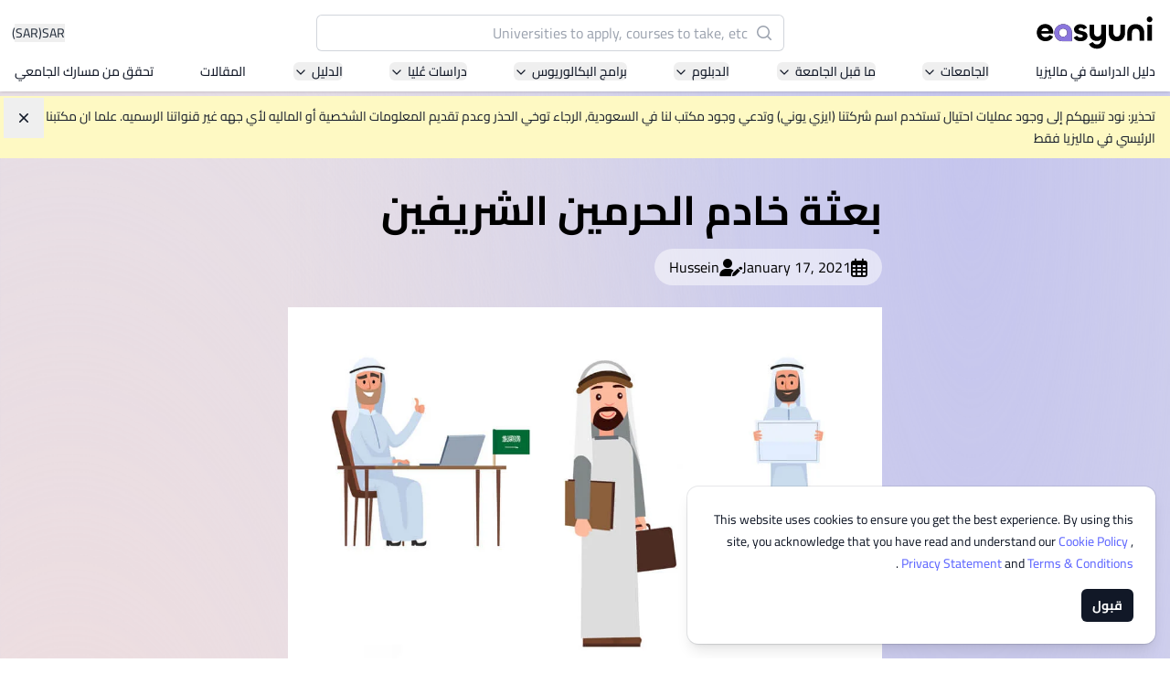

--- FILE ---
content_type: text/html; charset=utf-8
request_url: https://www.easyunime.com/advice/b-th-khdm-lhrmyn-lshryfyn-2717/
body_size: 32161
content:








<!DOCTYPE html>
<html class='h-full antialiased scroll-smooth js-focus-visible'
      lang='ar'>
  <head>
    <meta name='viewport' content='width=device-width, initial-scale=1.0' />
    <link rel='manifest' href='/manifest.json'>
    <link rel='dns-prefetch' href='//d3lgqcirp8358m.cloudfront.net'>
    <link rel='dns-prefetch' href='//cdn.easyuni.com'>
    <link rel='dns-prefetch' href='//www.googletagmanager.com'>
    <link rel='dns-prefetch' href='//www.google-analytics.com'>
    <link rel='dns-prefetch' href='//www.google.com'>
    <link rel='dns-prefetch' href='//adservice.google.com'>
    <link rel='dns-prefetch' href='//tpc.googlesyndication.com'>
    <link rel='dns-prefetch' href='//www.googleadservices.com'>
    <link rel='dns-prefetch' href='//www.googletagservices.com'>
    <link rel='dns-prefetch' href='//bam.nr-data.net'>
    <link rel='dns-prefetch' href='//securepubads.g.doubleclick.net'>
    <link rel='dns-prefetch' href='//googleads.g.doubleclick.net'>
    <link rel='dns-prefetch' href='//stats.g.doubleclick.net'>
    
      
        <link rel="preload" href="/static/vite-built/woff2/cairo-v28-arabic-regular-78f5e76f.woff2" as="font" type="font/woff2" crossorigin>
        <link rel="preload" href="/static/vite-built/woff2/cairo-v28-arabic-500-34fd5695.woff2" as="font" type="font/woff2" crossorigin>
        <link rel="preload" href="/static/vite-built/woff2/cairo-v28-arabic-700-b5d8d501.woff2" as="font" type="font/woff2" crossorigin>
        <link rel='stylesheet' href="/static/vite-built/css/fonts-arabic-4a2e2a06.css">
      
    
    <link rel='stylesheet'
          href="/static/vite-built/css/violet-25ddc019.css">
    <script defer src="/static/vite-built/assets/vendor-33a06732.js"></script>
    <script>window.module = window.module || {}</script>

    <!-- Google Tag Manager -->
    
    

    
      <script>(function(w,d,s,l,i){w[l]=w[l]||[];w[l].push({'gtm.start':
      new Date().getTime(),event:'gtm.js'});var f=d.getElementsByTagName(s)[0],
      j=d.createElement(s),dl=l!='dataLayer'?'&l='+l:'';j.async=true;j.src=
      'https://www.googletagmanager.com/gtm.js?id='+i+dl;f.parentNode.insertBefore(j,f);
      })(window,document,'script','dataLayer','GTM-KBM98KZ');
      </script>
    
    <!-- End Google Tag Manager -->

    <!-- Google tag (gtag.js) -->
    
      <script async src="https://www.googletagmanager.com/gtag/js?id=G-EGG9ZMYF5Z"></script>
      <script>
        window.dataLayer = window.dataLayer || [];

        function gtag() {
          dataLayer.push(arguments);
        }

        gtag('js', new Date());

        gtag('config', 'G-EGG9ZMYF5Z');
      </script>
    
    <!-- End Google tag (gtag.js) -->

    
  
      <meta charset='utf-8'>
      <meta http-equiv='x-ua-compatible' content='ie=edge'>
      <title>بعثة خادم الحرمين الشريفين</title>
      <meta name='keywords' content='universities, courses'>
      <meta name='description'
            content='جميع المعلومات التى تحتاجها عن بعثة خادم الحرمين الشريفين تقدمها لك ايزى يونى مصدرك الاول للدراسة فى الخارج'>
    
  
    <meta name='robots' content='noindex'>
  


    <!-- Facebook developer tools tag -->
    <meta name='facebook-domain-verification'
          content='q0j1wrgx1r7uwhrbks7wdbimhztiuw' />
    
    

    <!-- End facebook developer tools tag-->
    
    
    <link href='https://www.easyunime.com/advice/b-th-khdm-lhrmyn-lshryfyn-2717/' rel='canonical'>
    
      
        <link href='https://www.easyunime.com/advice/b-th-khdm-lhrmyn-lshryfyn-2717/'
              rel='alternate'
              hreflang='ar'>
      
    
    
    <!-- HTML5 shim, for IE6-8 support of HTML5 elements -->
    <!--[if lt IE 9]>
    <script src="https://cdnjs.cloudflare.com/ajax/libs/html5shiv/3.7.3/html5shiv.min.js"></script>
    <![endif]-->
    <link rel='icon' type='image/png' href="/static/images/favicon.png?v=2">
    
    
    <script defer
            data-domain="easyunime.com,allsites.easyuni.com"
            src='https://stats.easyuni.com/js/plausible.js'></script>
    
    <script async src='https://www.googletagservices.com/tag/js/gpt.js'></script>
    
      <style>
        /* This is to hide the flash of unstyled content */
        [x-cloak] {
          display: none;
        }

        /* jump to appropriate tag correctly */
        #enquiry_form_advisor {
          scroll-margin-top: 100px;
        }
      </style>
    

    
    
    
    

    
  


    
  </head>
  <body dir='rtl'
        class=" min-h-full overflow-x-hidden"
        :class="{'overflow-hidden': $store.slideOver || $store.courseCompareSlideover || $store.filtersShown || $store.showMobileTableofContent || $store.showTransactionFormModal || $store.showCourseApprovalFormModal || $store.navSearchForm }" x-data='switchers'>
    <!-- Google Tag Manager (noscript) -->
    
      <noscript><iframe src='https://www.googletagmanager.com/ns.html?id=GTM-KBM98KZ'
        height='0'
        width='0'
        class='hidden'></iframe></noscript>
    
    <!-- End Google Tag Manager (noscript) -->

    <div id='app' class='flex flex-col min-h-screen mesh-gradient'>
      
        
          


  

  

  

  

  

  

  

  

  

  

  

  

  

  

  

  

  

  

  

  

  

  

  

  

  

  

  

  

  

  

  

<header class="sticky top-0 z-50 pt-4 pb-3 shadow bg-white">
  <div class='grid gap-1 px-4 gap-y-3'>
    <div class='flex items-center justify-between w-full gap-6 mx-auto max-w-[86rem]'>
      <!-- logo -->
      <a href="/" class="flex-shrink-0">
        <img src="/static/images/easyuni-logo.svg"
             width='131'
             height='36'
             alt='EasyUni logo'>
      </a>
      <!-- /logo -->
      <div class='flex items-center flex-grow gap-4 shrink-0'>
        <button x-on:click="currencyShow = true"
                class="flex gap-1 text-sm text-gray-800 hover:text-gray-900 ms-auto">
          
            SAR <span class="hover:underline">(SAR)</span>
          
        </button>
        




<div x-data='{ showDesktop: false }'
     class='flex lg:w-full lg:-order-1 hidden lg:flex lg:justify-center'
     :class="$store.navSearchForm ? 'z-10' : ''"
     @click="$store.navSearchForm = true; showDesktop = true"
>
  <div x-data="search_suggestion"
       class="w-full max-w-lg group"
       @click.away="$store.navSearchForm = false; $store.slideOver = false"
  >
    <div class="flex w-full gap-4 isolate bg-white rounded-md">
      <div x-show="showDesktop" class="lg:bg-black lg:opacity-0 lg:transition-opacity lg:group-focus-within:opacity-60 lg:group-focus-within:w-screen lg:group-focus-within:h-[100dvh] hidden lg:group-focus-within:block lg:-z-10 lg:fixed inset-y-0 lg:end-0"></div>
      <form method='get'
            action="/search/"
            class="relative flex-grow isolate">
        <div>
          <label for="search" class="sr-only">البحث</label>
          <div class="absolute inset-y-0 flex items-center pointer-events-none start-0 ps-3">
            <svg class="w-5 h-5 text-gray-400 rtl:-scale-x-100" viewBox="0 0 20 20" fill="currentColor" aria-hidden="true">
              <path fill-rule="evenodd" d="M9 3.5a5.5 5.5 0 100 11 5.5 5.5 0 000-11zM2 9a7 7 0 1112.452 4.391l3.328 3.329a.75.75 0 11-1.06 1.06l-3.329-3.328A7 7 0 012 9z" clip-rule="evenodd" />
            </svg>
          </div>
          <input type='search'
                 id="search"
                 name='q'
                 placeholder="Universities to apply, courses to take, etc"
                 x-model='searchInputValue'
                 @input-change='getData'
                 @input.debounce.500ms="$dispatch('input-change', searchInputValue)"
                 class="z-20 block w-full py-2 text-gray-900 bg-white border-0 rounded-md outline-none peer ps-10 pe-3 ring-1 ring-inset ring-gray-300 placeholder:text-gray-400 focus:ring-2 lg:focus:ring-0 lg:focus:outline-offset-2 lg:focus:outline-indigo-300 lg:focus:outline sm:leading-6"
                 autocomplete="off"
                 required>
          
  <input type="hidden" name="contenttype" value="courses"/>
  <input type="hidden" name="country_code" value="MY" x-ref="country_code" />
  
    <input type="hidden" name="student_type" value="foreign" />
  
  <template x-if='qualificationIdFromAllCourseResult'>
    <input type="hidden" name="qualification" :value="qualificationIdFromAllCourseResult"/>
  </template>
          <div class="fixed inset-x-0 z-20 items-center gap-2 overflow-y-auto transition-opacity bg-white shadow opacity-0 pointer-events-none border-y border-y-gray-200 lg:border-none lg:max-w-3xl lg:w-full lg:absolute top-[72px] lg:top-[52px] lg:rounded-md"
               :class="{ 'opacity-100 pointer-events-auto': $store.navSearchForm }"
          >
            <div class="h-[calc(100dvh-72px)] lg:h-auto lg:max-h-[calc(100dvh-96px)] divide-y divide-y-gray-200">
              <template x-if='autocompleteResults.length' hidden>
  <ul class='grid divide-y divide-y-gray-200'>
    <template x-for='data in autocompleteResults' hidden>
      <li>
        <template x-if="data.category === 'institution'" hidden>
          <a :href='data.link'
            class='p-4 lg:px-5 lg:py-4.5 text-gray-900 outline-none flex gap-3 items-center hover:bg-gray-50 focus:bg-gray-50 group transition-colors leading-tight'>
            <div class='flex items-center justify-center flex-shrink-0 object-contain w-16 h-16 p-1 overflow-hidden rounded-md ring-1 ring-inset ring-gray-200 bg-gray-50'>
              <template x-if="data.logo">
                <img :src='data.logo'
                    :alt="data.title + ' Logo'"
                    width='80'
                    height='80'
                    loading="lazy">
              </template>
              <template x-if="!data.logo">
                <svg xmlns='http://www.w3.org/2000/svg' fill='none' viewBox='0 0 24 24' stroke-width='1.5' stroke='currentColor' class='w-8 h-8 text-indigo-500'>
                  <path stroke-linecap='round' stroke-linejoin='round' d='M12 21v-8.25M15.75 21v-8.25M8.25 21v-8.25M3 9l9-6 9 6m-1.5 12V10.332A48.36 48.36 0 0 0 12 9.75c-2.551 0-5.056.2-7.5.582V21M3 21h18M12 6.75h.008v.008H12V6.75Z' />
                </svg>
              </template>
            </div>
            <div>
              <p class='font-semibold lg:text-lg' x-text='data.title'></p>
              <p class='text-sm text-gray-700 lg:text-base' x-text='data.country'></p>
            </div>
          </a>
        </template>
        <template x-if="data.category === 'course'" hidden>
          <a :href='data.link'
            class='p-4 md:px-8 lg:px-5 lg:py-4.5 text-gray-900 outline-none hover:bg-gray-50 focus:bg-gray-50 group transition-colors flex gap-3 items-center'>
            <div class='flex items-center justify-center flex-shrink-0 object-contain w-16 h-16 p-1 overflow-hidden rounded-md ring-1 ring-inset ring-gray-200 bg-gray-50'>
              <svg xmlns='http://www.w3.org/2000/svg' fill='none' viewBox='0 0 24 24' stroke-width='1.5' stroke='currentColor' class='w-8 h-8 text-indigo-500'>
                <path stroke-linecap="round" stroke-linejoin="round" d="M12 6.042A8.967 8.967 0 0 0 6 3.75c-1.052 0-2.062.18-3 .512v14.25A8.987 8.987 0 0 1 6 18c2.305 0 4.408.867 6 2.292m0-14.25a8.966 8.966 0 0 1 6-2.292c1.052 0 2.062.18 3 .512v14.25A8.987 8.987 0 0 0 18 18a8.967 8.967 0 0 0-6 2.292m0-14.25v14.25" />
              </svg>
            </div>
            <p>
              <span class='font-semibold lg:text-lg' x-text='data.title'></span>
              <span class='text-indigo-800 whitespace-nowrap'
                    x-text='data.count'>
              </span>
            </p>
          </a>
        </template>
        <template x-if="data.category === 'all_course_results'" hidden>
          <a :href='data.link'
            class='p-4 lg:px-5 lg:py-4.5 text-gray-900 outline-none hover:bg-gray-50 focus:bg-gray-50 group transition-colors flex gap-3 items-center'>
            <div class='flex items-center justify-center flex-shrink-0 object-contain w-16 h-16 p-1 overflow-hidden rounded-md ring-1 ring-inset ring-gray-200 bg-gray-50'>
              <svg xmlns='http://www.w3.org/2000/svg' fill='none' viewBox='0 0 24 24' stroke-width='1.5' stroke='currentColor' class='w-8 h-8 text-indigo-500'>
                <path stroke-linecap='round' stroke-linejoin='round' d='m21 21-5.197-5.197m0 0A7.5 7.5 0 1 0 5.196 5.196a7.5 7.5 0 0 0 10.607 10.607Z' />
              </svg>
            </div>
            <p>
              <span class='text-gray-700 lg:text-lg' x-text='data.title'></span>
              <span class='text-indigo-800 whitespace-nowrap'
                    x-text='data.count'>
              </span>
            </p>
          </a>
        </template>
      </li>
    </template>
  </ul>
</template>
<template x-if='!searchInputValue' hidden>
  <ul class='grid divide-y divide-y-gray-200'>
    
      <li class='md:mx-0'>
        <a href='/malaysia/asia-pacific-university-of-technology-and-innovation-apu-8/' class='p-4 flex gap-3 lg:px-5 lg:py-4.5 text-gray-900 group outline-none hover:bg-gray-50 focus:bg-gray-50 group transition-colors items-center leading-tight'>
          <div class='flex items-center justify-center flex-shrink-0 object-contain w-16 h-16 p-1 overflow-hidden bg-white rounded-md ring-1 ring-inset ring-gray-200'>
            <img src='/media/institutions/logo/thumbs/APU_Logo_Final_Vertical_V1_ptTcniK.png.120x120_q85.webp' alt='' loading="lazy">
          </div>
          <div>
            <h2 class='font-semibold lg:text-lg'>Asia Pacific University of Technology and Innovation (APU)</h2>
            
              <p class='text-sm text-gray-700 lg:text-base'>Well-known for Computer Science, IT and Engineering courses</p>
            
          </div>
        </a>
      </li>
    
      <li class='md:mx-0'>
        <a href='/malaysia/international-medical-university-imu-10211/' class='p-4 flex gap-3 lg:px-5 lg:py-4.5 text-gray-900 group outline-none hover:bg-gray-50 focus:bg-gray-50 group transition-colors items-center leading-tight'>
          <div class='flex items-center justify-center flex-shrink-0 object-contain w-16 h-16 p-1 overflow-hidden bg-white rounded-md ring-1 ring-inset ring-gray-200'>
            <img src='/media/institution/logo/thumbs/IMU_logo.png.120x120_q85.webp' alt='' loading="lazy">
          </div>
          <div>
            <h2 class='font-semibold lg:text-lg'>International Medical University (IMU)</h2>
            
              <p class='text-sm text-gray-700 lg:text-base'>Malaysia&#39;s first and most established private medical and healthcare university</p>
            
          </div>
        </a>
      </li>
    
      <li class='md:mx-0'>
        <a href='/malaysia/asia-school-of-business-asb-13156/' class='p-4 flex gap-3 lg:px-5 lg:py-4.5 text-gray-900 group outline-none hover:bg-gray-50 focus:bg-gray-50 group transition-colors items-center leading-tight'>
          <div class='flex items-center justify-center flex-shrink-0 object-contain w-16 h-16 p-1 overflow-hidden bg-white rounded-md ring-1 ring-inset ring-gray-200'>
            <img src='/media/institutions/logo/thumbs/ASB_Landscape-transparent_1.png.120x120_q85.webp' alt='' loading="lazy">
          </div>
          <div>
            <h2 class='font-semibold lg:text-lg'>Asia School of Business (ASB)</h2>
            
              <p class='text-sm text-gray-700 lg:text-base'>MBA by Central Bank of Malaysia in collaboration with the Massachusetts Institute of Technology (MIT)</p>
            
          </div>
        </a>
      </li>
    
      <li class='md:mx-0'>
        <a href='/malaysia/segi-university-kota-damansara-246/' class='p-4 flex gap-3 lg:px-5 lg:py-4.5 text-gray-900 group outline-none hover:bg-gray-50 focus:bg-gray-50 group transition-colors items-center leading-tight'>
          <div class='flex items-center justify-center flex-shrink-0 object-contain w-16 h-16 p-1 overflow-hidden bg-white rounded-md ring-1 ring-inset ring-gray-200'>
            <img src='/media/institution/logo/thumbs/Rebranding_-_SEGi_University_Group_Logo.jpg.120x120_q85.webp' alt='' loading="lazy">
          </div>
          <div>
            <h2 class='font-semibold lg:text-lg'>SEGi University Kota Damansara</h2>
            
          </div>
        </a>
      </li>
    
      <li class='md:mx-0'>
        <a href='/malaysia/management-science-university-msu-218/' class='p-4 flex gap-3 lg:px-5 lg:py-4.5 text-gray-900 group outline-none hover:bg-gray-50 focus:bg-gray-50 group transition-colors items-center leading-tight'>
          <div class='flex items-center justify-center flex-shrink-0 object-contain w-16 h-16 p-1 overflow-hidden bg-white rounded-md ring-1 ring-inset ring-gray-200'>
            <img src='/media/institution/logo/thumbs/logo-msu-vector-720x340.png.120x120_q85.webp' alt='' loading="lazy">
          </div>
          <div>
            <h2 class='font-semibold lg:text-lg'>Management and Science University (MSU)</h2>
            
          </div>
        </a>
      </li>
    
  </ul>
</template>

<template x-if='!autocompleteResults' hidden>
  <p class='border-b border-b-gray-300 p-4 lg:px-5 lg:py-4.5 text-gray-900 outline-none font-semibold text-center block'>No Results Found</p>
</template>
            </div>
          </div>
        </div>
      </form>
    </div>
  </div>
</div>


<div x-data='{ showMobile: false }'
     class='flex'
     :class="$store.navSearchForm ? 'z-10' : ''"
>
  <!-- mobile search icon button -->
  <button @click="$store.navSearchForm = true; $store.slideOver = true; showMobile = true; $nextTick(() => $dispatch('nav-search'))"
          class='hover:text-indigo-600 lg:hidden'>
    <svg xmlns='http://www.w3.org/2000/svg' fill='none' viewBox='0 0 24 24' stroke-width='1.5' stroke='currentColor' class='w-6 h-6'>
      <path stroke-linecap='round' stroke-linejoin='round' d='m21 21-5.197-5.197m0 0A7.5 7.5 0 1 0 5.196 5.196a7.5 7.5 0 0 0 10.607 10.607Z' />
    </svg>
  </button>
  <!-- with search input -->
  <div x-cloak
       x-data='search_suggestion'
       x-show='$store.navSearchForm && showMobile'
       @click.away='$store.navSearchForm = false; $store.slideOver = false; showMobile = false'
       @keydown.escape.window='$store.navSearchForm = false; $store.slideOver = false; showMobile = false'
       class='absolute inset-0 w-full m-auto mt-0 overflow-y-auto bg-white md:top-40 md:fixed md:max-w-2xl md:backdrop:bg-gray-600/50 md:rounded-xl h-max md:shadow-md lg:max-w-4xl backdrop:bg-white'>

      <form method='get'
            action="/search/">
        <div class='flex items-center gap-2 px-4 py-6 border-b border-gray-300 full-bleed md:full-bleed-off rounded-t-xl'>
          <button class='p-1' type='button' @click='$store.navSearchForm = false; $store.slideOver = false; showMobile = false'>
            <svg xmlns='http://www.w3.org/2000/svg' viewBox='0 0 20 20' fill='currentColor' aria-hidden='true' class='w-7 h-7 rtl:rotate-180'>
              <path fill-rule='evenodd' d='M17 10a.75.75 0 01-.75.75H5.612l4.158 3.96a.75.75 0 11-1.04 1.08l-5.5-5.25a.75.75 0 010-1.08l5.5-5.25a.75.75 0 111.04 1.08L5.612 9.25H16.25A.75.75 0 0117 10z' clip-rule='evenodd'></path>
            </svg>
            <span class='sr-only'>عودة</span>
          </button>
          <div class='relative flex-grow'>
            <div class='absolute inset-y-0 left-0 flex items-center pl-3 pointer-events-none'>
              <svg class='w-5 h-5 text-gray-400' viewBox='0 0 20 20' fill='currentColor' aria-hidden='true'>
                <path fill-rule='evenodd' d='M9 3.5a5.5 5.5 0 100 11 5.5 5.5 0 000-11zM2 9a7 7 0 1112.452 4.391l3.328 3.329a.75.75 0 11-1.06 1.06l-3.329-3.328A7 7 0 012 9z' clip-rule='evenodd'></path>
              </svg>
            </div>
            <input type='search'
                  name='q'
                  placeholder='Universities to apply, courses to take, etc'
                  class='border-gray-300 rounded-md block w-full py-1.5 ps-10 pe-3 '
                  @nav-search.window='$el.focus()'
                  x-model='searchInputValue'
                  x-on:input-change='getData'
                  @input.debounce.500ms="$dispatch('input-change', searchInputValue)"
                  autocomplete='off'>
            
  <input type="hidden" name="contenttype" value="courses"/>
  <input type="hidden" name="country_code" value="MY" x-ref="country_code" />
  
    <input type="hidden" name="student_type" value="foreign" />
  
  <template x-if='qualificationIdFromAllCourseResult'>
    <input type="hidden" name="qualification" :value="qualificationIdFromAllCourseResult"/>
  </template>
          </div>
        </div>
      </form>
      <div class='overflow-y-auto md:max-h-[45vh] md:rounded-b-xl divide-y divide-y-gray-200 h-[calc(100dvh-85px)] md:h-auto'>
        <template x-if='autocompleteResults.length' hidden>
  <ul class='grid divide-y divide-y-gray-200'>
    <template x-for='data in autocompleteResults' hidden>
      <li>
        <template x-if="data.category === 'institution'" hidden>
          <a :href='data.link'
            class='p-4 lg:px-5 lg:py-4.5 text-gray-900 outline-none flex gap-3 items-center hover:bg-gray-50 focus:bg-gray-50 group transition-colors leading-tight'>
            <div class='flex items-center justify-center flex-shrink-0 object-contain w-16 h-16 p-1 overflow-hidden rounded-md ring-1 ring-inset ring-gray-200 bg-gray-50'>
              <template x-if="data.logo">
                <img :src='data.logo'
                    :alt="data.title + ' Logo'"
                    width='80'
                    height='80'
                    loading="lazy">
              </template>
              <template x-if="!data.logo">
                <svg xmlns='http://www.w3.org/2000/svg' fill='none' viewBox='0 0 24 24' stroke-width='1.5' stroke='currentColor' class='w-8 h-8 text-indigo-500'>
                  <path stroke-linecap='round' stroke-linejoin='round' d='M12 21v-8.25M15.75 21v-8.25M8.25 21v-8.25M3 9l9-6 9 6m-1.5 12V10.332A48.36 48.36 0 0 0 12 9.75c-2.551 0-5.056.2-7.5.582V21M3 21h18M12 6.75h.008v.008H12V6.75Z' />
                </svg>
              </template>
            </div>
            <div>
              <p class='font-semibold lg:text-lg' x-text='data.title'></p>
              <p class='text-sm text-gray-700 lg:text-base' x-text='data.country'></p>
            </div>
          </a>
        </template>
        <template x-if="data.category === 'course'" hidden>
          <a :href='data.link'
            class='p-4 md:px-8 lg:px-5 lg:py-4.5 text-gray-900 outline-none hover:bg-gray-50 focus:bg-gray-50 group transition-colors flex gap-3 items-center'>
            <div class='flex items-center justify-center flex-shrink-0 object-contain w-16 h-16 p-1 overflow-hidden rounded-md ring-1 ring-inset ring-gray-200 bg-gray-50'>
              <svg xmlns='http://www.w3.org/2000/svg' fill='none' viewBox='0 0 24 24' stroke-width='1.5' stroke='currentColor' class='w-8 h-8 text-indigo-500'>
                <path stroke-linecap="round" stroke-linejoin="round" d="M12 6.042A8.967 8.967 0 0 0 6 3.75c-1.052 0-2.062.18-3 .512v14.25A8.987 8.987 0 0 1 6 18c2.305 0 4.408.867 6 2.292m0-14.25a8.966 8.966 0 0 1 6-2.292c1.052 0 2.062.18 3 .512v14.25A8.987 8.987 0 0 0 18 18a8.967 8.967 0 0 0-6 2.292m0-14.25v14.25" />
              </svg>
            </div>
            <p>
              <span class='font-semibold lg:text-lg' x-text='data.title'></span>
              <span class='text-indigo-800 whitespace-nowrap'
                    x-text='data.count'>
              </span>
            </p>
          </a>
        </template>
        <template x-if="data.category === 'all_course_results'" hidden>
          <a :href='data.link'
            class='p-4 lg:px-5 lg:py-4.5 text-gray-900 outline-none hover:bg-gray-50 focus:bg-gray-50 group transition-colors flex gap-3 items-center'>
            <div class='flex items-center justify-center flex-shrink-0 object-contain w-16 h-16 p-1 overflow-hidden rounded-md ring-1 ring-inset ring-gray-200 bg-gray-50'>
              <svg xmlns='http://www.w3.org/2000/svg' fill='none' viewBox='0 0 24 24' stroke-width='1.5' stroke='currentColor' class='w-8 h-8 text-indigo-500'>
                <path stroke-linecap='round' stroke-linejoin='round' d='m21 21-5.197-5.197m0 0A7.5 7.5 0 1 0 5.196 5.196a7.5 7.5 0 0 0 10.607 10.607Z' />
              </svg>
            </div>
            <p>
              <span class='text-gray-700 lg:text-lg' x-text='data.title'></span>
              <span class='text-indigo-800 whitespace-nowrap'
                    x-text='data.count'>
              </span>
            </p>
          </a>
        </template>
      </li>
    </template>
  </ul>
</template>
<template x-if='!searchInputValue' hidden>
  <ul class='grid divide-y divide-y-gray-200'>
    
      <li class='md:mx-0'>
        <a href='/malaysia/asia-pacific-university-of-technology-and-innovation-apu-8/' class='p-4 flex gap-3 lg:px-5 lg:py-4.5 text-gray-900 group outline-none hover:bg-gray-50 focus:bg-gray-50 group transition-colors items-center leading-tight'>
          <div class='flex items-center justify-center flex-shrink-0 object-contain w-16 h-16 p-1 overflow-hidden bg-white rounded-md ring-1 ring-inset ring-gray-200'>
            <img src='/media/institutions/logo/thumbs/APU_Logo_Final_Vertical_V1_ptTcniK.png.120x120_q85.webp' alt='' loading="lazy">
          </div>
          <div>
            <h2 class='font-semibold lg:text-lg'>Asia Pacific University of Technology and Innovation (APU)</h2>
            
              <p class='text-sm text-gray-700 lg:text-base'>Well-known for Computer Science, IT and Engineering courses</p>
            
          </div>
        </a>
      </li>
    
      <li class='md:mx-0'>
        <a href='/malaysia/international-medical-university-imu-10211/' class='p-4 flex gap-3 lg:px-5 lg:py-4.5 text-gray-900 group outline-none hover:bg-gray-50 focus:bg-gray-50 group transition-colors items-center leading-tight'>
          <div class='flex items-center justify-center flex-shrink-0 object-contain w-16 h-16 p-1 overflow-hidden bg-white rounded-md ring-1 ring-inset ring-gray-200'>
            <img src='/media/institution/logo/thumbs/IMU_logo.png.120x120_q85.webp' alt='' loading="lazy">
          </div>
          <div>
            <h2 class='font-semibold lg:text-lg'>International Medical University (IMU)</h2>
            
              <p class='text-sm text-gray-700 lg:text-base'>Malaysia&#39;s first and most established private medical and healthcare university</p>
            
          </div>
        </a>
      </li>
    
      <li class='md:mx-0'>
        <a href='/malaysia/asia-school-of-business-asb-13156/' class='p-4 flex gap-3 lg:px-5 lg:py-4.5 text-gray-900 group outline-none hover:bg-gray-50 focus:bg-gray-50 group transition-colors items-center leading-tight'>
          <div class='flex items-center justify-center flex-shrink-0 object-contain w-16 h-16 p-1 overflow-hidden bg-white rounded-md ring-1 ring-inset ring-gray-200'>
            <img src='/media/institutions/logo/thumbs/ASB_Landscape-transparent_1.png.120x120_q85.webp' alt='' loading="lazy">
          </div>
          <div>
            <h2 class='font-semibold lg:text-lg'>Asia School of Business (ASB)</h2>
            
              <p class='text-sm text-gray-700 lg:text-base'>MBA by Central Bank of Malaysia in collaboration with the Massachusetts Institute of Technology (MIT)</p>
            
          </div>
        </a>
      </li>
    
      <li class='md:mx-0'>
        <a href='/malaysia/segi-university-kota-damansara-246/' class='p-4 flex gap-3 lg:px-5 lg:py-4.5 text-gray-900 group outline-none hover:bg-gray-50 focus:bg-gray-50 group transition-colors items-center leading-tight'>
          <div class='flex items-center justify-center flex-shrink-0 object-contain w-16 h-16 p-1 overflow-hidden bg-white rounded-md ring-1 ring-inset ring-gray-200'>
            <img src='/media/institution/logo/thumbs/Rebranding_-_SEGi_University_Group_Logo.jpg.120x120_q85.webp' alt='' loading="lazy">
          </div>
          <div>
            <h2 class='font-semibold lg:text-lg'>SEGi University Kota Damansara</h2>
            
          </div>
        </a>
      </li>
    
      <li class='md:mx-0'>
        <a href='/malaysia/management-science-university-msu-218/' class='p-4 flex gap-3 lg:px-5 lg:py-4.5 text-gray-900 group outline-none hover:bg-gray-50 focus:bg-gray-50 group transition-colors items-center leading-tight'>
          <div class='flex items-center justify-center flex-shrink-0 object-contain w-16 h-16 p-1 overflow-hidden bg-white rounded-md ring-1 ring-inset ring-gray-200'>
            <img src='/media/institution/logo/thumbs/logo-msu-vector-720x340.png.120x120_q85.webp' alt='' loading="lazy">
          </div>
          <div>
            <h2 class='font-semibold lg:text-lg'>Management and Science University (MSU)</h2>
            
          </div>
        </a>
      </li>
    
  </ul>
</template>

<template x-if='!autocompleteResults' hidden>
  <p class='border-b border-b-gray-300 p-4 lg:px-5 lg:py-4.5 text-gray-900 outline-none font-semibold text-center block'>No Results Found</p>
</template>
      </div>
  </div>
</div>
        <div x-data='{open: false}' class='flex xl:hidden'>
  <button @click='open = true; $store.slideOver = true;'>
    <svg xmlns="http://www.w3.org/2000/svg"
         fill="none"
         viewBox="0 0 24 24"
         stroke-width="1.5"
         stroke="currentColor"
         class="w-8 h-8">
      <path stroke-linecap="round" stroke-linejoin="round" d="M3.75 6.75h16.5M3.75 12h16.5m-16.5 5.25h16.5" />
    </svg>
    <span class="sr-only">Navigation</span>
  </button>
  <div x-cloak
       x-show='open'
       @keydown.escape.window='open = false; $store.slideOver = false'
       class='relative z-20'>
    <div x-show='open'
         x-transition:enter='ease-in-out duration-500'
         x-transition:enter-start='opacity-0'
         x-transition:enter-end='opacity-100'
         x-transition:leave='ease-in-out duration-500'
         x-transition:leave-start='opacity-100'
         x-transition:leave-end='opacity-0'
         class='fixed inset-0 transition-opacity bg-gray-500 bg-opacity-75'></div>
    <div class='fixed inset-y-0 right-0 flex max-w-full pl-10 pointer-events-none'>
      <div x-cloak
           x-show='open'
           @click.away='open = false; $store.slideOver = false'
           x-transition:enter='transform transition ease-in-out duration-500 sm:duration-700'
           x-transition:enter-start='translate-x-full'
           x-transition:enter-end='translate-x-0'
           x-transition:leave='transform transition ease-in-out duration-500 sm:duration-700'
           x-transition:leave-start='translate-x-0'
           x-transition:leave-end='translate-x-full'
           class='flex flex-col w-screen h-full max-w-sm overflow-y-scroll bg-white shadow-xl pointer-events-auto'
           x-data="{
            navigationSubmenuOpen: false,
            navigationMenuItem: '',
            handleSubmenuClick(item){ this.navigationSubmenuOpen = true; this.navigationMenuItem = item; },
            closeSubmenu() {
              this.navigationSubmenuOpen = false;
              this.navigationMenuItem = '';
            },
            handleBack() {
              const baseItems = ['pre-u', 'diploma', 'universities', 'bachelors-degree', 'postgraduate', 'guides'];

              if (baseItems.includes(this.navigationMenuItem)) {
                this.closeSubmenu()
              } else {
                const baseItem = this.navigationMenuItem.split(' ')[0];
                this.navigationMenuItem = baseItem;
              }
            }
        }">
        <div class="sticky top-0 z-10 flex items-center justify-between gap-3 py-4 bg-white border-b border-gray-300 ps-5 pe-4">
          <button @click="handleBack()"
          x-show="navigationMenuItem !== ''"
                  class="flex gap-2 text-start text-slate-800">
            <svg xmlns="http://www.w3.org/2000/svg"
                fill="none"
                viewBox="0 0 24 24"
                stroke-width="1.5"
                stroke="currentColor"
                class="mt-0.5 size-5 rtl:rotate-180">
              <path stroke-linecap="round" stroke-linejoin="round" d="M15.75 19.5 8.25 12l7.5-7.5" />
            </svg>
            عودة
          </button>
          <button @click='open = false; $store.slideOver = false'
                  class='text-2xl text-gray-500 !leading-none ms-auto'>
            <svg xmlns="http://www.w3.org/2000/svg" fill="none" viewBox="0 0 24 24" stroke-width="1.5" stroke="currentColor" class="size-8">
              <path stroke-linecap="round" stroke-linejoin="round" d="M6 18 18 6M6 6l12 12" />
            </svg>
          </button>
        </div>
        <div class='flex flex-grow pt-2 pb-4'>
          <div x-show="!navigationSubmenuOpen" class="flex flex-col flex-grow pb-4">
            <ul>
              
                <li>
                  <a href="/malaysia/"
                    class="flex justify-between w-full gap-2 py-2 ps-6 pe-4 text-start text-slate-800">
                    دليل الدراسة في ماليزيا
                  </a>
                </li>
              
              <li>
                <button @click="handleSubmenuClick('universities')"
                        class="flex justify-between w-full gap-2 py-2 ps-6 pe-4 text-start text-slate-800">
                  الجامعات
                  <svg xmlns="http://www.w3.org/2000/svg"
                      fill="none"
                      viewBox="0 0 24 24"
                      stroke-width="1.5"
                      stroke="currentColor"
                      class="mt-0.5 size-5 rtl:rotate-180">
                    <path stroke-linecap="round" stroke-linejoin="round" d="m8.25 4.5 7.5 7.5-7.5 7.5" />
                  </svg>
                </button>
              </li>
              <li>
                <button @click="handleSubmenuClick('pre-u')"
                        class="flex justify-between w-full gap-2 py-2 ps-6 pe-4 text-start text-slate-800">
                  ما قبل الجامعة
                  <svg xmlns="http://www.w3.org/2000/svg"
                      fill="none"
                      viewBox="0 0 24 24"
                      stroke-width="1.5"
                      stroke="currentColor"
                      class="mt-0.5 size-5 rtl:rotate-180">
                    <path stroke-linecap="round" stroke-linejoin="round" d="m8.25 4.5 7.5 7.5-7.5 7.5" />
                  </svg>
                </button>
              </li>
              <li>
                <button @click="handleSubmenuClick('diploma')"
                        class="flex justify-between w-full gap-2 py-2 ps-6 pe-4 text-start text-slate-800">
                  الدبلوم
                  <svg xmlns="http://www.w3.org/2000/svg"
                      fill="none"
                      viewBox="0 0 24 24"
                      stroke-width="1.5"
                      stroke="currentColor"
                      class="mt-0.5 size-5 rtl:rotate-180">
                    <path stroke-linecap="round" stroke-linejoin="round" d="m8.25 4.5 7.5 7.5-7.5 7.5" />
                  </svg>
                </button>
              </li>
              <li>
                <button @click="handleSubmenuClick('bachelors-degree')"
                        class="flex justify-between w-full gap-2 py-2 ps-6 pe-4 text-start text-slate-800">
                  برامج البكالوريوس
                  <svg xmlns="http://www.w3.org/2000/svg"
                      fill="none"
                      viewBox="0 0 24 24"
                      stroke-width="1.5"
                      stroke="currentColor"
                      class="mt-0.5 size-5 rtl:rotate-180">
                    <path stroke-linecap="round" stroke-linejoin="round" d="m8.25 4.5 7.5 7.5-7.5 7.5" />
                  </svg>
                </button>
              </li>
              <li>
                <button @click="handleSubmenuClick('postgraduate')"
                        class="flex justify-between w-full gap-2 py-2 ps-6 pe-4 text-start text-slate-800">
                  دراسات عُليا
                  <svg xmlns="http://www.w3.org/2000/svg"
                      fill="none"
                      viewBox="0 0 24 24"
                      stroke-width="1.5"
                      stroke="currentColor"
                      class="mt-0.5 size-5 rtl:rotate-180">
                    <path stroke-linecap="round" stroke-linejoin="round" d="m8.25 4.5 7.5 7.5-7.5 7.5" />
                  </svg>
                </button>
              </li>
              
              <li>
                <button @click="handleSubmenuClick('guides')"
                        class="flex justify-between w-full gap-2 py-2 ps-6 pe-4 text-start text-slate-800">
                  الدليل
                  <svg xmlns="http://www.w3.org/2000/svg"
                      fill="none"
                      viewBox="0 0 24 24"
                      stroke-width="1.5"
                      stroke="currentColor"
                      class="mt-0.5 size-5 rtl:rotate-180">
                    <path stroke-linecap="round" stroke-linejoin="round" d="m8.25 4.5 7.5 7.5-7.5 7.5" />
                  </svg>
                </button>
              </li>
              <li>
                <a href="/advice/"
                  class="flex justify-between w-full gap-2 py-2 ps-6 pe-4 text-start text-slate-800">
                  المقالات
                </a>
              </li>
              <li>
                <a href="/mqa-equivalency/"
                  class="flex justify-between w-full gap-2 py-2 ps-6 pe-4 text-start text-slate-800">
                  تحقق من مسارك الجامعي
                </a>
              </li>
            </ul>
            <div class="my-auto">
              <div class="grid gap-4 px-6 py-2">
                  <div class="space-y-1">
                    <p class="text-lg font-semibold">EasyUni Sdn Bhd</p>
                    <address class="mb-1 text-sm">
                      Level 17, The Bousteador No.10, Jalan PJU 7/6, Mutiara Damansara 47800 Petaling Jaya, Selangor, Malaysia
                    </address>
                  </div>
                  <div class="flex flex-wrap items-center gap-x-3 gap-y-1">
                    <span class="font-semibold">4.7</span>
                    <div class="flex items-center gap-x-2">
                      <svg xmlns="http://www.w3.org/2000/svg" viewBox="0 0 20 20" fill="currentColor" class="text-yellow-400 size-6">
                        <path fill-rule="evenodd" d="M10.868 2.884c-.321-.772-1.415-.772-1.736 0l-1.83 4.401-4.753.381c-.833.067-1.171 1.107-.536 1.651l3.62 3.102-1.106 4.637c-.194.813.691 1.456 1.405 1.02L10 15.591l4.069 2.485c.713.436 1.598-.207 1.404-1.02l-1.106-4.637 3.62-3.102c.635-.544.297-1.584-.536-1.65l-4.752-.382-1.831-4.401Z" clip-rule="evenodd"></path>
                      </svg>
                      <svg xmlns="http://www.w3.org/2000/svg" viewBox="0 0 20 20" fill="currentColor" class="text-yellow-400 size-6">
                        <path fill-rule="evenodd" d="M10.868 2.884c-.321-.772-1.415-.772-1.736 0l-1.83 4.401-4.753.381c-.833.067-1.171 1.107-.536 1.651l3.62 3.102-1.106 4.637c-.194.813.691 1.456 1.405 1.02L10 15.591l4.069 2.485c.713.436 1.598-.207 1.404-1.02l-1.106-4.637 3.62-3.102c.635-.544.297-1.584-.536-1.65l-4.752-.382-1.831-4.401Z" clip-rule="evenodd"></path>
                      </svg>
                      <svg xmlns="http://www.w3.org/2000/svg" viewBox="0 0 20 20" fill="currentColor" class="text-yellow-400 size-6">
                        <path fill-rule="evenodd" d="M10.868 2.884c-.321-.772-1.415-.772-1.736 0l-1.83 4.401-4.753.381c-.833.067-1.171 1.107-.536 1.651l3.62 3.102-1.106 4.637c-.194.813.691 1.456 1.405 1.02L10 15.591l4.069 2.485c.713.436 1.598-.207 1.404-1.02l-1.106-4.637 3.62-3.102c.635-.544.297-1.584-.536-1.65l-4.752-.382-1.831-4.401Z" clip-rule="evenodd"></path>
                      </svg>
                      <svg xmlns="http://www.w3.org/2000/svg" viewBox="0 0 20 20" fill="currentColor" class="text-yellow-400 size-6">
                        <path fill-rule="evenodd" d="M10.868 2.884c-.321-.772-1.415-.772-1.736 0l-1.83 4.401-4.753.381c-.833.067-1.171 1.107-.536 1.651l3.62 3.102-1.106 4.637c-.194.813.691 1.456 1.405 1.02L10 15.591l4.069 2.485c.713.436 1.598-.207 1.404-1.02l-1.106-4.637 3.62-3.102c.635-.544.297-1.584-.536-1.65l-4.752-.382-1.831-4.401Z" clip-rule="evenodd"></path>
                      </svg>
                      <div class="relative">
                        <svg xmlns="http://www.w3.org/2000/svg" viewBox="0 0 20 20" fill="currentColor" class="text-gray-300 size-6">
                          <path fill-rule="evenodd" d="M10.868 2.884c-.321-.772-1.415-.772-1.736 0l-1.83 4.401-4.753.381c-.833.067-1.171 1.107-.536 1.651l3.62 3.102-1.106 4.637c-.194.813.691 1.456 1.405 1.02L10 15.591l4.069 2.485c.713.436 1.598-.207 1.404-1.02l-1.106-4.637 3.62-3.102c.635-.544.297-1.584-.536-1.65l-4.752-.382-1.831-4.401Z" clip-rule="evenodd"></path>
                        </svg>
                        <div class="absolute inset-y-0 w-1/2 overflow-hidden">
                          <svg xmlns="http://www.w3.org/2000/svg" viewBox="0 0 20 20" fill="currentColor" class="text-yellow-400 size-6">
                            <path fill-rule="evenodd" d="M10.868 2.884c-.321-.772-1.415-.772-1.736 0l-1.83 4.401-4.753.381c-.833.067-1.171 1.107-.536 1.651l3.62 3.102-1.106 4.637c-.194.813.691 1.456 1.405 1.02L10 15.591l4.069 2.485c.713.436 1.598-.207 1.404-1.02l-1.106-4.637 3.62-3.102c.635-.544.297-1.584-.536-1.65l-4.752-.382-1.831-4.401Z" clip-rule="evenodd"></path>
                          </svg>
                        </div>
                      </div>
                    </div>
                    <p class="text-gray-600">تقييمات جوجل</p>
                  </div>
                  <div class="flex items-center gap-x-4">
                    <a href='https://www.facebook.com/EasyUniME/'
                      class='text-gray-400 hover:text-gray-500'>
                      <span class='sr-only'>صفحة الفيسبوك</span>
                      <svg class='size-8'
                          fill='currentColor'
                          viewBox='0 0 24 24'
                          aria-hidden='true'>
                        <path fill-rule='evenodd' d='M22 12c0-5.523-4.477-10-10-10S2 6.477 2 12c0 4.991 3.657 9.128 8.438 9.878v-6.987h-2.54V12h2.54V9.797c0-2.506 1.492-3.89 3.777-3.89 1.094 0 2.238.195 2.238.195v2.46h-1.26c-1.243 0-1.63.771-1.63 1.562V12h2.773l-.443 2.89h-2.33v6.988C18.343 21.128 22 16.991 22 12z' clip-rule='evenodd' />
                      </svg>
                    </a>
                    <a href='https://www.instagram.com/easyuni/'
                      class='text-gray-400 hover:text-gray-500'>
                      <span class='sr-only'>انستجرام</span>
                      <svg class='size-8'
                          fill='currentColor'
                          viewBox='0 0 24 24'
                          aria-hidden='true'>
                        <path fill-rule='evenodd' d='M12.315 2c2.43 0 2.784.013 3.808.06 1.064.049 1.791.218 2.427.465a4.902 4.902 0 011.772 1.153 4.902 4.902 0 011.153 1.772c.247.636.416 1.363.465 2.427.048 1.067.06 1.407.06 4.123v.08c0 2.643-.012 2.987-.06 4.043-.049 1.064-.218 1.791-.465 2.427a4.902 4.902 0 01-1.153 1.772 4.902 4.902 0 01-1.772 1.153c-.636.247-1.363.416-2.427.465-1.067.048-1.407.06-4.123.06h-.08c-2.643 0-2.987-.012-4.043-.06-1.064-.049-1.791-.218-2.427-.465a4.902 4.902 0 01-1.772-1.153 4.902 4.902 0 01-1.153-1.772c-.247-.636-.416-1.363-.465-2.427-.047-1.024-.06-1.379-.06-3.808v-.63c0-2.43.013-2.784.06-3.808.049-1.064.218-1.791.465-2.427a4.902 4.902 0 011.153-1.772A4.902 4.902 0 015.45 2.525c.636-.247 1.363-.416 2.427-.465C8.901 2.013 9.256 2 11.685 2h.63zm-.081 1.802h-.468c-2.456 0-2.784.011-3.807.058-.975.045-1.504.207-1.857.344-.467.182-.8.398-1.15.748-.35.35-.566.683-.748 1.15-.137.353-.3.882-.344 1.857-.047 1.023-.058 1.351-.058 3.807v.468c0 2.456.011 2.784.058 3.807.045.975.207 1.504.344 1.857.182.466.399.8.748 1.15.35.35.683.566 1.15.748.353.137.882.3 1.857.344 1.054.048 1.37.058 4.041.058h.08c2.597 0 2.917-.01 3.96-.058.976-.045 1.505-.207 1.858-.344.466-.182.8-.398 1.15-.748.35-.35.566-.683.748-1.15.137-.353.3-.882.344-1.857.048-1.055.058-1.37.058-4.041v-.08c0-2.597-.01-2.917-.058-3.96-.045-.976-.207-1.505-.344-1.858a3.097 3.097 0 00-.748-1.15 3.098 3.098 0 00-1.15-.748c-.353-.137-.882-.3-1.857-.344-1.023-.047-1.351-.058-3.807-.058zM12 6.865a5.135 5.135 0 110 10.27 5.135 5.135 0 010-10.27zm0 1.802a3.333 3.333 0 100 6.666 3.333 3.333 0 000-6.666zm5.338-3.205a1.2 1.2 0 110 2.4 1.2 1.2 0 010-2.4z' clip-rule='evenodd' />
                      </svg>
                    </a>
                    <a href="/cdn-cgi/l/email-protection#423130022723313b372c2b6c212d2f" class='text-gray-400 hover:text-gray-500'>
                      <span class='sr-only'>البريد الإلكتروني</span>
                      <svg xmlns="http://www.w3.org/2000/svg"
                          fill="none"
                          viewBox="0 0 24 24"
                          stroke-width="1.5"
                          stroke="currentColor"
                          class="size-8">
                        <path stroke-linecap="round" stroke-linejoin="round" d="M21.75 6.75v10.5a2.25 2.25 0 0 1-2.25 2.25h-15a2.25 2.25 0 0 1-2.25-2.25V6.75m19.5 0A2.25 2.25 0 0 0 19.5 4.5h-15a2.25 2.25 0 0 0-2.25 2.25m19.5 0v.243a2.25 2.25 0 0 1-1.07 1.916l-7.5 4.615a2.25 2.25 0 0 1-2.36 0L3.32 8.91a2.25 2.25 0 0 1-1.07-1.916V6.75" />
                      </svg>
                    </a>
                    <a class="flex items-center text-gray-600 gap-x-1 hover:underline" target="_blank" :href="'https://wa.me/60173309581/?text=%D9%85%D8%B1%D8%AD%D8%A8%D9%8B%D8%A7%D8%8C%20%D8%A3%D9%86%D8%A7%20%D8%A3%D8%AA%D9%88%D8%A7%D8%B5%D9%84%20%D9%85%D8%B9%D9%83%D9%85%20%D9%85%D9%86' + encodeURIComponent(window.location.href)">
                      <img src="/static/images/socials-whatsapp.svg" alt="" width="96" height="96" class="size-8" loading="lazy">
                      +60173309581
                    </a>
                  </div>
                  <a href="/speak-advisor/" class="py-3 btn-primary">تحدث إلى المستشار التعليمي</a>
                </div>
            </div>
          </div>

          
          <ul x-show="navigationMenuItem == 'universities'">
            
              
              
              <li>
                <a href="/malaysia/asia-school-of-business-asb-13156/"
                   class="flex justify-between w-full gap-2 py-2 ps-6 pe-4 text-start text-slate-800">Asia School of Business (ASB)</a>
              </li>
            
              
              
              <li>
                <a href="/malaysia/city-university-malaysia-jm-syty-10212/"
                   class="flex justify-between w-full gap-2 py-2 ps-6 pe-4 text-start text-slate-800">City University Malaysia | جامعة سيتي</a>
              </li>
            
              
              
              <li>
                <a href="/malaysia/inti-international-college-subang-kly-nty-ldwly-swbnj-202/"
                   class="flex justify-between w-full gap-2 py-2 ps-6 pe-4 text-start text-slate-800">INTI International College Subang | كلية إنتي الدولية - سوبانج</a>
              </li>
            
              
              
              <li>
                <a href="/malaysia/kuala-lumpur-university-of-science-and-infrastructure-klust-formerly-iukl-209/"
                   class="flex justify-between w-full gap-2 py-2 ps-6 pe-4 text-start text-slate-800">Kuala Lumpur University of Science and Infrastructure (KLUST) - formerly IUKL</a>
              </li>
            
              
              
              <li>
                <a href="/malaysia/university-of-malaya-wales-11602/"
                   class="flex justify-between w-full gap-2 py-2 ps-6 pe-4 text-start text-slate-800">University of Malaya-Wales</a>
              </li>
            
              
              
              <li>
                <a href="/malaysia/university-of-southampton-malaysia-10226/"
                   class="flex justify-between w-full gap-2 py-2 ps-6 pe-4 text-start text-slate-800">University of Southampton Malaysia</a>
              </li>
            
              
              
              <li>
                <a href="/malaysia/university-of-wollongong-malaysia-glenmarie-campus-shah-alam-66/"
                   class="flex justify-between w-full gap-2 py-2 ps-6 pe-4 text-start text-slate-800">University of Wollongong Malaysia | Glenmarie Campus, Shah Alam</a>
              </li>
            
              
              
              <li>
                <a href="/malaysia/ljm-ltby-ldwly-international-medical-university-imu-10211/"
                   class="flex justify-between w-full gap-2 py-2 ps-6 pe-4 text-start text-slate-800">الجامعة الطبية الدولية | International Medical University - IMU</a>
              </li>
            
              
              
              <li>
                <a href="/malaysia/jm-help-kwllmbwr-mlyzy-ldwrt-lrswm-lmnh-ldrsy-19/"
                   class="flex justify-between w-full gap-2 py-2 ps-6 pe-4 text-start text-slate-800">جامعة HELP :كوالالمبور- ماليزيا || الدورات، الرسوم، المنح الدراسية</a>
              </li>
            
              
              
              <li>
                <a href="/malaysia/jm-sy-bsyfyk-asia-pacific-university-apu-8/"
                   class="flex justify-between w-full gap-2 py-2 ps-6 pe-4 text-start text-slate-800">جامعة آسيا باسيفيك | Asia Pacific University - APU</a>
              </li>
            
              
              
              <li>
                <a href="/malaysia/jm-nty-ldwly-inti-international-university-10208/"
                   class="flex justify-between w-full gap-2 py-2 ps-6 pe-4 text-start text-slate-800">جامعة إنتي الدولية | INTI International University</a>
              </li>
            
              
              
              <li>
                <a href="/malaysia/jm-ldr-wl-lwm-msu-218/"
                   class="flex justify-between w-full gap-2 py-2 ps-6 pe-4 text-start text-slate-800">جامعة الإدارة والعلوم | MSU</a>
              </li>
            
              
              
              <li>
                <a href="/malaysia/jm-tylwrz-taylor-s-university-252/"
                   class="flex justify-between w-full gap-2 py-2 ps-6 pe-4 text-start text-slate-800">جامعة تايلورز | Taylor&#39;s University</a>
              </li>
            
              
              
              <li>
                <a href="/malaysia/jm-twnkw-bd-lrhmn-utar-10128/"
                   class="flex justify-between w-full gap-2 py-2 ps-6 pe-4 text-start text-slate-800">جامعة تونكو عبد الرحمن | UTAR</a>
              </li>
            
              
              
              <li>
                <a href="/malaysia/jm-tynj-lwtny-ywnytyn-mlyzy-uniten-272/"
                   class="flex justify-between w-full gap-2 py-2 ps-6 pe-4 text-start text-slate-800">جامعة تيناجا الوطنية (يونيتين) - ماليزيا | UNITEN</a>
              </li>
            
              
              
              <li>
                <a href="/malaysia/jm-sybrjy-ll-lwm-ltby-university-of-cyberjaya-uoc-203/"
                   class="flex justify-between w-full gap-2 py-2 ps-6 pe-4 text-start text-slate-800">جامعة سيبرجايا للعلوم الطبية | University of Cyberjaya (UoC)</a>
              </li>
            
              
              
              <li>
                <a href="/malaysia/jm-syjy-segi-university-kota-damansara-246/"
                   class="flex justify-between w-full gap-2 py-2 ps-6 pe-4 text-start text-slate-800">جامعة سيجي | SEGi University Kota Damansara</a>
              </li>
            
              
              
              <li>
                <a href="/malaysia/jm-shymn-mlyzy-xiamen-university-malaysia-lqbwl-wlbrmj-2025-11976/"
                   class="flex justify-between w-full gap-2 py-2 ps-6 pe-4 text-start text-slate-800">جامعة شيامن ماليزيا - Xiamen University Malaysia | القبول والبرامج 2025</a>
              </li>
            
              
              
              <li>
                <a href="/malaysia/jm-snwy-sunway-university-250/"
                   class="flex justify-between w-full gap-2 py-2 ps-6 pe-4 text-start text-slate-800">جامعة صنواي | Sunway University</a>
              </li>
            
              
              
              <li>
                <a href="/malaysia/jm-kwl-lmbwr-unikl-10245/"
                   class="flex justify-between w-full gap-2 py-2 ps-6 pe-4 text-start text-slate-800">جامعة كوالا لمبور | UniKL</a>
              </li>
            
              
              
              <li>
                <a href="/malaysia/jm-mltymydy-sybrjy-multimedia-university-mmu-cyberjaya-225/"
                   class="flex justify-between w-full gap-2 py-2 ps-6 pe-4 text-start text-slate-800">جامعة مالتيميديا - سايبرجايا | Multimedia University (MMU) Cyberjaya</a>
              </li>
            
              
              
              <li>
                <a href="/malaysia/jm-mhs-mahsa-213/"
                   class="flex justify-between w-full gap-2 py-2 ps-6 pe-4 text-start text-slate-800">جامعة ماهسا | MAHSA</a>
              </li>
            
              
              
              <li>
                <a href="/malaysia/jm-nyly-nilai-university-226/"
                   class="flex justify-between w-full gap-2 py-2 ps-6 pe-4 text-start text-slate-800">جامعة نيلاي | Nilai University</a>
              </li>
            
              
              
              <li>
                <a href="/malaysia/jm-nywkstl-mlyzy-newcastle-university-medicine-numed-10227/"
                   class="flex justify-between w-full gap-2 py-2 ps-6 pe-4 text-start text-slate-800">جامعة نيوكاستل ماليزيا | (Newcastle University Medicine (NUMed</a>
              </li>
            
              
              
              <li>
                <a href="/malaysia/jm-yw-sy-s-y-ucsi-university-255/"
                   class="flex justify-between w-full gap-2 py-2 ps-6 pe-4 text-start text-slate-800">جامعة يو سي إس آي | UCSI University</a>
              </li>
            
              
              
              <li>
                <a href="/malaysia/jm-ywnytr-ldwly-unitar-international-university-11409/"
                   class="flex justify-between w-full gap-2 py-2 ps-6 pe-4 text-start text-slate-800">جامعة يونيتار الدولية | UNITAR International University</a>
              </li>
            
              
              
              <li>
                <a href="/malaysia/kly-tylwrz-taylor-s-college-253/"
                   class="flex justify-between w-full gap-2 py-2 ps-6 pe-4 text-start text-slate-800">كلية تايلورز | Taylor&#39;s College</a>
              </li>
            
              
              
              <li>
                <a href="/malaysia/kly-syjy-kwt-dmnsr-segi-college-kota-damansara-campus-13153/"
                   class="flex justify-between w-full gap-2 py-2 ps-6 pe-4 text-start text-slate-800">كلية سيجي كوتا دامانسارا | SEGi College Kota Damansara Campus</a>
              </li>
            
              
              
              <li>
                <a href="/malaysia/kly-sn-wy-sunway-college-13116/"
                   class="flex justify-between w-full gap-2 py-2 ps-6 pe-4 text-start text-slate-800">كلية صن واي | Sunway College</a>
              </li>
            
              
              
              <li>
                <a href="/malaysia/kly-lynkwln-ljm-y-lincoln-university-college-9503/"
                   class="flex justify-between w-full gap-2 py-2 ps-6 pe-4 text-start text-slate-800">كلية لينكولن الجامعية | Lincoln University College</a>
              </li>
            
              
              
              <li>
                <a href="/malaysia/kly-mythwdyst-kwllmbwr-methodist-college-kuala-lumpur-mckl-220/"
                   class="flex justify-between w-full gap-2 py-2 ps-6 pe-4 text-start text-slate-800">كلية ميثوديست كوالالمبور | Methodist College Kuala Lumpur (MCKL)</a>
              </li>
            
            <li>
              <a href="/malaysia/all/all/all-levels/"
                 class="flex w-full gap-2 py-2 font-semibold text-gray-500 ps-6 pe-4 text-start">
                Show all universities
              </a>
            </li>
          </ul>

          
          <ul x-show="navigationMenuItem == 'pre-u'">
            <li>
              <a href="/malaysia/all/all/foundationpre-u/"
                 class="flex w-full gap-2 py-2 font-semibold ps-6 pe-4 text-start text-slate-800">
                برامج ما قبل الجامعة
              </a>
            </li>
            
              <li>
                
                  <a href="/malaysia/creative-arts-design/art/foundationpre-u/"
                     class="flex justify-between w-full gap-2 py-2 ps-6 pe-4 text-start text-slate-800">
                    السنة التحضيرية في الفنون
                  </a>
                
              </li>
            
              <li>
                
                  <a href="/malaysia/business-and-management/business/foundationpre-u/"
                     class="flex justify-between w-full gap-2 py-2 ps-6 pe-4 text-start text-slate-800">
                    السنة التحضيرية في الأعمال
                  </a>
                
              </li>
            
              <li>
                
                  <a href="/malaysia/applied-and-pure-sciences/pure-science/foundationpre-u/"
                     class="flex justify-between w-full gap-2 py-2 ps-6 pe-4 text-start text-slate-800">
                    السنة التحضيرية في العلوم
                  </a>
                
              </li>
            
              <li>
                
                  <a href="/search/?q=Level&amp;contenttype=courses&amp;country_code=MY&amp;qualification=7"
                     class="flex justify-between w-full gap-2 py-2 ps-6 pe-4 text-start text-slate-800">
                    المستوى الرفيع
                  </a>
                
              </li>
            
              <li>
                
                  <a href="/search/?q=Matriculation&amp;contenttype=courses&amp;country_code=MY&amp;qualification=7"
                     class="flex justify-between w-full gap-2 py-2 ps-6 pe-4 text-start text-slate-800">
                    AUSMAT &amp; CIMP
                  </a>
                
              </li>
            
              <li>
                
              </li>
            
          </ul>

          
          
            <ul
                x-show="navigationMenuItem == `diploma`">
              <li class="flex w-full gap-2 py-2 font-semibold ps-6 pe-4 text-start text-slate-800">
                الدبلوم courses
              </li>
              
                <li>
                  
                  
                    <button @click="handleSubmenuClick(`diploma المحاسبة والتمويل`)"
                            class="flex justify-between w-full gap-2 py-2 ps-6 pe-4 text-start text-slate-800">
                      الدبلوم  in المحاسبة والتمويل
                      <svg xmlns="http://www.w3.org/2000/svg"
                           fill="none"
                           viewBox="0 0 24 24"
                           stroke-width="1.5"
                           stroke="currentColor"
                           class="mt-1 size-5 rtl:rotate-180">
                        <path stroke-linecap="round" stroke-linejoin="round" d="m8.25 4.5 7.5 7.5-7.5 7.5" />
                      </svg>
                    </button>
                  
                </li>
              
                <li>
                  
                  
                    <button @click="handleSubmenuClick(`diploma العمارة والبناء`)"
                            class="flex justify-between w-full gap-2 py-2 ps-6 pe-4 text-start text-slate-800">
                      الدبلوم  in العمارة والبناء
                      <svg xmlns="http://www.w3.org/2000/svg"
                           fill="none"
                           viewBox="0 0 24 24"
                           stroke-width="1.5"
                           stroke="currentColor"
                           class="mt-1 size-5 rtl:rotate-180">
                        <path stroke-linecap="round" stroke-linejoin="round" d="m8.25 4.5 7.5 7.5-7.5 7.5" />
                      </svg>
                    </button>
                  
                </li>
              
                <li>
                  
                  
                    <button @click="handleSubmenuClick(`diploma الأعمال و الإدارة`)"
                            class="flex justify-between w-full gap-2 py-2 ps-6 pe-4 text-start text-slate-800">
                      الدبلوم  in الأعمال و الإدارة
                      <svg xmlns="http://www.w3.org/2000/svg"
                           fill="none"
                           viewBox="0 0 24 24"
                           stroke-width="1.5"
                           stroke="currentColor"
                           class="mt-1 size-5 rtl:rotate-180">
                        <path stroke-linecap="round" stroke-linejoin="round" d="m8.25 4.5 7.5 7.5-7.5 7.5" />
                      </svg>
                    </button>
                  
                </li>
              
                <li>
                  
                  
                    <button @click="handleSubmenuClick(`diploma Computer Science, IT`)"
                            class="flex justify-between w-full gap-2 py-2 ps-6 pe-4 text-start text-slate-800">
                      الدبلوم  in Computer Science, IT
                      <svg xmlns="http://www.w3.org/2000/svg"
                           fill="none"
                           viewBox="0 0 24 24"
                           stroke-width="1.5"
                           stroke="currentColor"
                           class="mt-1 size-5 rtl:rotate-180">
                        <path stroke-linecap="round" stroke-linejoin="round" d="m8.25 4.5 7.5 7.5-7.5 7.5" />
                      </svg>
                    </button>
                  
                </li>
              
                <li>
                  
                  
                    <button @click="handleSubmenuClick(`diploma الفنون الإبداعية والتصميم`)"
                            class="flex justify-between w-full gap-2 py-2 ps-6 pe-4 text-start text-slate-800">
                      الدبلوم  in الفنون الإبداعية والتصميم
                      <svg xmlns="http://www.w3.org/2000/svg"
                           fill="none"
                           viewBox="0 0 24 24"
                           stroke-width="1.5"
                           stroke="currentColor"
                           class="mt-1 size-5 rtl:rotate-180">
                        <path stroke-linecap="round" stroke-linejoin="round" d="m8.25 4.5 7.5 7.5-7.5 7.5" />
                      </svg>
                    </button>
                  
                </li>
              
                <li>
                  
                  
                    <button @click="handleSubmenuClick(`diploma التعليم والتدريس`)"
                            class="flex justify-between w-full gap-2 py-2 ps-6 pe-4 text-start text-slate-800">
                      الدبلوم  in التعليم والتدريس
                      <svg xmlns="http://www.w3.org/2000/svg"
                           fill="none"
                           viewBox="0 0 24 24"
                           stroke-width="1.5"
                           stroke="currentColor"
                           class="mt-1 size-5 rtl:rotate-180">
                        <path stroke-linecap="round" stroke-linejoin="round" d="m8.25 4.5 7.5 7.5-7.5 7.5" />
                      </svg>
                    </button>
                  
                </li>
              
                <li>
                  
                  
                    <button @click="handleSubmenuClick(`diploma الهندسة`)"
                            class="flex justify-between w-full gap-2 py-2 ps-6 pe-4 text-start text-slate-800">
                      الدبلوم  in الهندسة
                      <svg xmlns="http://www.w3.org/2000/svg"
                           fill="none"
                           viewBox="0 0 24 24"
                           stroke-width="1.5"
                           stroke="currentColor"
                           class="mt-1 size-5 rtl:rotate-180">
                        <path stroke-linecap="round" stroke-linejoin="round" d="m8.25 4.5 7.5 7.5-7.5 7.5" />
                      </svg>
                    </button>
                  
                </li>
              
                <li>
                  
                  
                    <a href="/malaysia/english-language/all/diploma/"
                       class="flex justify-between w-full gap-2 py-2 ps-6 pe-4 text-start text-slate-800">
                      الدبلوم  in English Language
                    </a>
                  
                </li>
              
                <li>
                  
                  
                    <button @click="handleSubmenuClick(`diploma الصحة والطب`)"
                            class="flex justify-between w-full gap-2 py-2 ps-6 pe-4 text-start text-slate-800">
                      الدبلوم  in الصحة والطب
                      <svg xmlns="http://www.w3.org/2000/svg"
                           fill="none"
                           viewBox="0 0 24 24"
                           stroke-width="1.5"
                           stroke="currentColor"
                           class="mt-1 size-5 rtl:rotate-180">
                        <path stroke-linecap="round" stroke-linejoin="round" d="m8.25 4.5 7.5 7.5-7.5 7.5" />
                      </svg>
                    </button>
                  
                </li>
              
                <li>
                  
                  
                    <button @click="handleSubmenuClick(`diploma إدارة الفنادق والضيافة`)"
                            class="flex justify-between w-full gap-2 py-2 ps-6 pe-4 text-start text-slate-800">
                      الدبلوم  in إدارة الفنادق والضيافة
                      <svg xmlns="http://www.w3.org/2000/svg"
                           fill="none"
                           viewBox="0 0 24 24"
                           stroke-width="1.5"
                           stroke="currentColor"
                           class="mt-1 size-5 rtl:rotate-180">
                        <path stroke-linecap="round" stroke-linejoin="round" d="m8.25 4.5 7.5 7.5-7.5 7.5" />
                      </svg>
                    </button>
                  
                </li>
              
                <li>
                  
                  
                    <button @click="handleSubmenuClick(`diploma العلوم الإنسانية والاجتماعية`)"
                            class="flex justify-between w-full gap-2 py-2 ps-6 pe-4 text-start text-slate-800">
                      الدبلوم  in العلوم الإنسانية والاجتماعية
                      <svg xmlns="http://www.w3.org/2000/svg"
                           fill="none"
                           viewBox="0 0 24 24"
                           stroke-width="1.5"
                           stroke="currentColor"
                           class="mt-1 size-5 rtl:rotate-180">
                        <path stroke-linecap="round" stroke-linejoin="round" d="m8.25 4.5 7.5 7.5-7.5 7.5" />
                      </svg>
                    </button>
                  
                </li>
              
                <li>
                  
                  
                    <a href="/malaysia/law/all/diploma/"
                       class="flex justify-between w-full gap-2 py-2 ps-6 pe-4 text-start text-slate-800">
                      الدبلوم  in القانون
                    </a>
                  
                </li>
              
                <li>
                  
                  
                    <button @click="handleSubmenuClick(`diploma الاتصال الجماهيري والإعلام`)"
                            class="flex justify-between w-full gap-2 py-2 ps-6 pe-4 text-start text-slate-800">
                      الدبلوم  in الاتصال الجماهيري والإعلام
                      <svg xmlns="http://www.w3.org/2000/svg"
                           fill="none"
                           viewBox="0 0 24 24"
                           stroke-width="1.5"
                           stroke="currentColor"
                           class="mt-1 size-5 rtl:rotate-180">
                        <path stroke-linecap="round" stroke-linejoin="round" d="m8.25 4.5 7.5 7.5-7.5 7.5" />
                      </svg>
                    </button>
                  
                </li>
              
                <li>
                  
                  
                    <a href="/malaysia/sports-science/all/diploma/"
                       class="flex justify-between w-full gap-2 py-2 ps-6 pe-4 text-start text-slate-800">
                      الدبلوم  in علوم الرياضة
                    </a>
                  
                </li>
              
              <li>
                <a href="/malaysia/all/all/diploma/"
                   class="flex w-full gap-2 py-2 font-semibold ps-6 pe-4 text-start text-gray-500">
                  All courses
                </a>
              </li>
            </ul>
            
              <div
                   x-show="navigationMenuItem == `diploma المحاسبة والتمويل`">
                <p class="flex justify-between w-full gap-2 py-2 font-semibold ps-6 pe-4 text-start text-slate-800">الدبلوم in المحاسبة والتمويل</p>
                
                  <ul>
                    
                      <li>
                        <a class="flex justify-between w-full gap-2 py-2 ps-6 pe-4 text-start text-slate-800"
                           href="/malaysia/accounting-and-finance/accounting/diploma/">الدبلوم  in Accounting</a>
                      </li>
                    
                      <li>
                        <a class="flex justify-between w-full gap-2 py-2 ps-6 pe-4 text-start text-slate-800"
                           href="/malaysia/accounting-and-finance/finance/diploma/">الدبلوم  in Finance</a>
                      </li>
                    
                    <li>
                      <a href="/malaysia/accounting-and-finance/all/diploma/" class="flex w-full gap-2 py-2 font-semibold ps-6 pe-4 text-start text-gray-500">
                        All courses
                      </a>
                    </li>
                  </ul>
                
              </div>
            
              <div
                   x-show="navigationMenuItem == `diploma العمارة والبناء`">
                <p class="flex justify-between w-full gap-2 py-2 font-semibold ps-6 pe-4 text-start text-slate-800">الدبلوم in العمارة والبناء</p>
                
                  <ul>
                    
                      <li>
                        <a class="flex justify-between w-full gap-2 py-2 ps-6 pe-4 text-start text-slate-800"
                           href="/malaysia/architecture-building-and-planning/architecture/diploma/">الدبلوم  in العمارة</a>
                      </li>
                    
                      <li>
                        <a class="flex justify-between w-full gap-2 py-2 ps-6 pe-4 text-start text-slate-800"
                           href="/malaysia/architecture-building-and-planning/building-and-construction/diploma/">الدبلوم  in Building, Construction</a>
                      </li>
                    
                    <li>
                      <a href="/malaysia/architecture-building-and-planning/all/diploma/" class="flex w-full gap-2 py-2 font-semibold ps-6 pe-4 text-start text-gray-500">
                        All courses
                      </a>
                    </li>
                  </ul>
                
              </div>
            
              <div
                   x-show="navigationMenuItem == `diploma الأعمال و الإدارة`">
                <p class="flex justify-between w-full gap-2 py-2 font-semibold ps-6 pe-4 text-start text-slate-800">الدبلوم in الأعمال و الإدارة</p>
                
                  <ul>
                    
                      <li>
                        <a class="flex justify-between w-full gap-2 py-2 ps-6 pe-4 text-start text-slate-800"
                           href="/malaysia/business-and-management/business/diploma/">الدبلوم  in الأعمال</a>
                      </li>
                    
                      <li>
                        <a class="flex justify-between w-full gap-2 py-2 ps-6 pe-4 text-start text-slate-800"
                           href="/malaysia/business-and-management/human-resources/diploma/">الدبلوم  in Human Resources</a>
                      </li>
                    
                      <li>
                        <a class="flex justify-between w-full gap-2 py-2 ps-6 pe-4 text-start text-slate-800"
                           href="/malaysia/business-and-management/logistics-supply-chain/diploma/">الدبلوم  in اللوجستيات وسلسلة الإمداد</a>
                      </li>
                    
                      <li>
                        <a class="flex justify-between w-full gap-2 py-2 ps-6 pe-4 text-start text-slate-800"
                           href="/malaysia/business-and-management/management/diploma/">الدبلوم  in إدارة الأعمال</a>
                      </li>
                    
                      <li>
                        <a class="flex justify-between w-full gap-2 py-2 ps-6 pe-4 text-start text-slate-800"
                           href="/malaysia/business-and-management/marketing/diploma/">الدبلوم  in Marketing</a>
                      </li>
                    
                    <li>
                      <a href="/malaysia/business-and-management/all/diploma/" class="flex w-full gap-2 py-2 font-semibold ps-6 pe-4 text-start text-gray-500">
                        All courses
                      </a>
                    </li>
                  </ul>
                
              </div>
            
              <div
                   x-show="navigationMenuItem == `diploma Computer Science, IT`">
                <p class="flex justify-between w-full gap-2 py-2 font-semibold ps-6 pe-4 text-start text-slate-800">الدبلوم in Computer Science, IT</p>
                
                  <ul>
                    
                      <li>
                        <a class="flex justify-between w-full gap-2 py-2 ps-6 pe-4 text-start text-slate-800"
                           href="/malaysia/computer-science-and-information-technology/computer-science/diploma/">الدبلوم  in Computer Science</a>
                      </li>
                    
                      <li>
                        <a class="flex justify-between w-full gap-2 py-2 ps-6 pe-4 text-start text-slate-800"
                           href="/malaysia/computer-science-and-information-technology/information-technology-it/diploma/">الدبلوم  in تكنولوجيا المعلومات (IT)</a>
                      </li>
                    
                      <li>
                        <a class="flex justify-between w-full gap-2 py-2 ps-6 pe-4 text-start text-slate-800"
                           href="/malaysia/computer-science-and-information-technology/multimedia/diploma/">الدبلوم  in Multimedia</a>
                      </li>
                    
                    <li>
                      <a href="/malaysia/computer-science-and-information-technology/all/diploma/" class="flex w-full gap-2 py-2 font-semibold ps-6 pe-4 text-start text-gray-500">
                        All courses
                      </a>
                    </li>
                  </ul>
                
              </div>
            
              <div
                   x-show="navigationMenuItem == `diploma الفنون الإبداعية والتصميم`">
                <p class="flex justify-between w-full gap-2 py-2 font-semibold ps-6 pe-4 text-start text-slate-800">الدبلوم in الفنون الإبداعية والتصميم</p>
                
                  <ul>
                    
                      <li>
                        <a class="flex justify-between w-full gap-2 py-2 ps-6 pe-4 text-start text-slate-800"
                           href="/malaysia/creative-arts-design/fashion/diploma/">الدبلوم  in تصميم الأزياء</a>
                      </li>
                    
                      <li>
                        <a class="flex justify-between w-full gap-2 py-2 ps-6 pe-4 text-start text-slate-800"
                           href="/malaysia/creative-arts-design/interior-design/diploma/">الدبلوم  in التصميم الداخلي</a>
                      </li>
                    
                    <li>
                      <a href="/malaysia/creative-arts-design/all/diploma/" class="flex w-full gap-2 py-2 font-semibold ps-6 pe-4 text-start text-gray-500">
                        All courses
                      </a>
                    </li>
                  </ul>
                
              </div>
            
              <div
                   x-show="navigationMenuItem == `diploma التعليم والتدريس`">
                <p class="flex justify-between w-full gap-2 py-2 font-semibold ps-6 pe-4 text-start text-slate-800">الدبلوم in التعليم والتدريس</p>
                
                  <ul>
                    
                      <li>
                        <a class="flex justify-between w-full gap-2 py-2 ps-6 pe-4 text-start text-slate-800"
                           href="/malaysia/education-and-teaching/counseling/diploma/">الدبلوم  in Counseling</a>
                      </li>
                    
                      <li>
                        <a class="flex justify-between w-full gap-2 py-2 ps-6 pe-4 text-start text-slate-800"
                           href="/malaysia/education-and-teaching/teaching/diploma/">الدبلوم  in التدريس</a>
                      </li>
                    
                    <li>
                      <a href="/malaysia/education-and-teaching/all/diploma/" class="flex w-full gap-2 py-2 font-semibold ps-6 pe-4 text-start text-gray-500">
                        All courses
                      </a>
                    </li>
                  </ul>
                
              </div>
            
              <div
                   x-show="navigationMenuItem == `diploma الهندسة`">
                <p class="flex justify-between w-full gap-2 py-2 font-semibold ps-6 pe-4 text-start text-slate-800">الدبلوم in الهندسة</p>
                
                  <ul>
                    
                      <li>
                        <a class="flex justify-between w-full gap-2 py-2 ps-6 pe-4 text-start text-slate-800"
                           href="/malaysia/engineering/civil-engineering/diploma/">الدبلوم  in Civil Engineering</a>
                      </li>
                    
                      <li>
                        <a class="flex justify-between w-full gap-2 py-2 ps-6 pe-4 text-start text-slate-800"
                           href="/malaysia/engineering/electrical-engineering/diploma/">الدبلوم  in Electrical Engineering</a>
                      </li>
                    
                      <li>
                        <a class="flex justify-between w-full gap-2 py-2 ps-6 pe-4 text-start text-slate-800"
                           href="/malaysia/engineering/electronic-engineering/diploma/">الدبلوم  in Electronic Engineering</a>
                      </li>
                    
                      <li>
                        <a class="flex justify-between w-full gap-2 py-2 ps-6 pe-4 text-start text-slate-800"
                           href="/malaysia/engineering/mechanical-engineering/diploma/">الدبلوم  in Mechanical Engineering</a>
                      </li>
                    
                    <li>
                      <a href="/malaysia/engineering/all/diploma/" class="flex w-full gap-2 py-2 font-semibold ps-6 pe-4 text-start text-gray-500">
                        All courses
                      </a>
                    </li>
                  </ul>
                
              </div>
            
              <div
                   x-show="navigationMenuItem == `diploma English Language`">
                <p class="flex justify-between w-full gap-2 py-2 font-semibold ps-6 pe-4 text-start text-slate-800">الدبلوم in English Language</p>
                
              </div>
            
              <div
                   x-show="navigationMenuItem == `diploma الصحة والطب`">
                <p class="flex justify-between w-full gap-2 py-2 font-semibold ps-6 pe-4 text-start text-slate-800">الدبلوم in الصحة والطب</p>
                
                  <ul>
                    
                      <li>
                        <a class="flex justify-between w-full gap-2 py-2 ps-6 pe-4 text-start text-slate-800"
                           href="/malaysia/health-and-medicine/nursing/diploma/">الدبلوم  in التمريض</a>
                      </li>
                    
                      <li>
                        <a class="flex justify-between w-full gap-2 py-2 ps-6 pe-4 text-start text-slate-800"
                           href="/malaysia/health-and-medicine/pharmacy/diploma/">الدبلوم  in الصيدلة</a>
                      </li>
                    
                      <li>
                        <a class="flex justify-between w-full gap-2 py-2 ps-6 pe-4 text-start text-slate-800"
                           href="/malaysia/health-and-medicine/physiotherapy/diploma/">الدبلوم  in العلاج الطبيعي</a>
                      </li>
                    
                      <li>
                        <a class="flex justify-between w-full gap-2 py-2 ps-6 pe-4 text-start text-slate-800"
                           href="/malaysia/health-and-medicine/radiography/diploma/">الدبلوم  in الأشعة</a>
                      </li>
                    
                    <li>
                      <a href="/malaysia/health-and-medicine/all/diploma/" class="flex w-full gap-2 py-2 font-semibold ps-6 pe-4 text-start text-gray-500">
                        All courses
                      </a>
                    </li>
                  </ul>
                
              </div>
            
              <div
                   x-show="navigationMenuItem == `diploma إدارة الفنادق والضيافة`">
                <p class="flex justify-between w-full gap-2 py-2 font-semibold ps-6 pe-4 text-start text-slate-800">الدبلوم in إدارة الفنادق والضيافة</p>
                
                  <ul>
                    
                      <li>
                        <a class="flex justify-between w-full gap-2 py-2 ps-6 pe-4 text-start text-slate-800"
                           href="/malaysia/hotel-management-and-hospitality/culinary-art/diploma/">الدبلوم  in فن الطهي</a>
                      </li>
                    
                      <li>
                        <a class="flex justify-between w-full gap-2 py-2 ps-6 pe-4 text-start text-slate-800"
                           href="/malaysia/hotel-management-and-hospitality/event-management/diploma/">الدبلوم  in إدارة الفعاليات</a>
                      </li>
                    
                      <li>
                        <a class="flex justify-between w-full gap-2 py-2 ps-6 pe-4 text-start text-slate-800"
                           href="/malaysia/hotel-management-and-hospitality/hotel-management/diploma/">الدبلوم  in إدارة الفنادق</a>
                      </li>
                    
                    <li>
                      <a href="/malaysia/hotel-management-and-hospitality/all/diploma/" class="flex w-full gap-2 py-2 font-semibold ps-6 pe-4 text-start text-gray-500">
                        All courses
                      </a>
                    </li>
                  </ul>
                
              </div>
            
              <div
                   x-show="navigationMenuItem == `diploma العلوم الإنسانية والاجتماعية`">
                <p class="flex justify-between w-full gap-2 py-2 font-semibold ps-6 pe-4 text-start text-slate-800">الدبلوم in العلوم الإنسانية والاجتماعية</p>
                
                  <ul>
                    
                      <li>
                        <a class="flex justify-between w-full gap-2 py-2 ps-6 pe-4 text-start text-slate-800"
                           href="/malaysia/humanities-social-sciences/international-relations/diploma/">الدبلوم  in العلاقات الدولية</a>
                      </li>
                    
                      <li>
                        <a class="flex justify-between w-full gap-2 py-2 ps-6 pe-4 text-start text-slate-800"
                           href="/malaysia/humanities-social-sciences/islamic-studies/diploma/">الدبلوم  in الدراسات الإسلامية</a>
                      </li>
                    
                      <li>
                        <a class="flex justify-between w-full gap-2 py-2 ps-6 pe-4 text-start text-slate-800"
                           href="/malaysia/humanities-social-sciences/psychology/diploma/">الدبلوم  in علم النفس</a>
                      </li>
                    
                    <li>
                      <a href="/malaysia/humanities-social-sciences/all/diploma/" class="flex w-full gap-2 py-2 font-semibold ps-6 pe-4 text-start text-gray-500">
                        All courses
                      </a>
                    </li>
                  </ul>
                
              </div>
            
              <div
                   x-show="navigationMenuItem == `diploma القانون`">
                <p class="flex justify-between w-full gap-2 py-2 font-semibold ps-6 pe-4 text-start text-slate-800">الدبلوم in القانون</p>
                
              </div>
            
              <div
                   x-show="navigationMenuItem == `diploma الاتصال الجماهيري والإعلام`">
                <p class="flex justify-between w-full gap-2 py-2 font-semibold ps-6 pe-4 text-start text-slate-800">الدبلوم in الاتصال الجماهيري والإعلام</p>
                
                  <ul>
                    
                      <li>
                        <a class="flex justify-between w-full gap-2 py-2 ps-6 pe-4 text-start text-slate-800"
                           href="/malaysia/mass-communication-and-media/communication-and-media/diploma/">الدبلوم  in الاتصال والإعلام</a>
                      </li>
                    
                      <li>
                        <a class="flex justify-between w-full gap-2 py-2 ps-6 pe-4 text-start text-slate-800"
                           href="/malaysia/mass-communication-and-media/public-relations/diploma/">الدبلوم  in Public Relations</a>
                      </li>
                    
                    <li>
                      <a href="/malaysia/mass-communication-and-media/all/diploma/" class="flex w-full gap-2 py-2 font-semibold ps-6 pe-4 text-start text-gray-500">
                        All courses
                      </a>
                    </li>
                  </ul>
                
              </div>
            
              <div
                   x-show="navigationMenuItem == `diploma علوم الرياضة`">
                <p class="flex justify-between w-full gap-2 py-2 font-semibold ps-6 pe-4 text-start text-slate-800">الدبلوم in علوم الرياضة</p>
                
              </div>
            
          
            <ul
                x-show="navigationMenuItem == `bachelors-degree`">
              <li class="flex w-full gap-2 py-2 font-semibold ps-6 pe-4 text-start text-slate-800">
                البكالوريوس courses
              </li>
              
                <li>
                  
                  
                    <button @click="handleSubmenuClick(`bachelors-degree المحاسبة والتمويل`)"
                            class="flex justify-between w-full gap-2 py-2 ps-6 pe-4 text-start text-slate-800">
                      البكالوريوس  in المحاسبة والتمويل
                      <svg xmlns="http://www.w3.org/2000/svg"
                           fill="none"
                           viewBox="0 0 24 24"
                           stroke-width="1.5"
                           stroke="currentColor"
                           class="mt-1 size-5 rtl:rotate-180">
                        <path stroke-linecap="round" stroke-linejoin="round" d="m8.25 4.5 7.5 7.5-7.5 7.5" />
                      </svg>
                    </button>
                  
                </li>
              
                <li>
                  
                  
                    <button @click="handleSubmenuClick(`bachelors-degree العلوم التطبيقية والنظرية`)"
                            class="flex justify-between w-full gap-2 py-2 ps-6 pe-4 text-start text-slate-800">
                      البكالوريوس  in العلوم التطبيقية والنظرية
                      <svg xmlns="http://www.w3.org/2000/svg"
                           fill="none"
                           viewBox="0 0 24 24"
                           stroke-width="1.5"
                           stroke="currentColor"
                           class="mt-1 size-5 rtl:rotate-180">
                        <path stroke-linecap="round" stroke-linejoin="round" d="m8.25 4.5 7.5 7.5-7.5 7.5" />
                      </svg>
                    </button>
                  
                </li>
              
                <li>
                  
                  
                    <button @click="handleSubmenuClick(`bachelors-degree العمارة والبناء`)"
                            class="flex justify-between w-full gap-2 py-2 ps-6 pe-4 text-start text-slate-800">
                      البكالوريوس  in العمارة والبناء
                      <svg xmlns="http://www.w3.org/2000/svg"
                           fill="none"
                           viewBox="0 0 24 24"
                           stroke-width="1.5"
                           stroke="currentColor"
                           class="mt-1 size-5 rtl:rotate-180">
                        <path stroke-linecap="round" stroke-linejoin="round" d="m8.25 4.5 7.5 7.5-7.5 7.5" />
                      </svg>
                    </button>
                  
                </li>
              
                <li>
                  
                  
                    <a href="/malaysia/automotive-technology/all/bachelors-degree/"
                       class="flex justify-between w-full gap-2 py-2 ps-6 pe-4 text-start text-slate-800">
                      البكالوريوس  in تقنية السيارات
                    </a>
                  
                </li>
              
                <li>
                  
                  
                    <button @click="handleSubmenuClick(`bachelors-degree الأعمال و الإدارة`)"
                            class="flex justify-between w-full gap-2 py-2 ps-6 pe-4 text-start text-slate-800">
                      البكالوريوس  in الأعمال و الإدارة
                      <svg xmlns="http://www.w3.org/2000/svg"
                           fill="none"
                           viewBox="0 0 24 24"
                           stroke-width="1.5"
                           stroke="currentColor"
                           class="mt-1 size-5 rtl:rotate-180">
                        <path stroke-linecap="round" stroke-linejoin="round" d="m8.25 4.5 7.5 7.5-7.5 7.5" />
                      </svg>
                    </button>
                  
                </li>
              
                <li>
                  
                  
                    <button @click="handleSubmenuClick(`bachelors-degree Computer Science, IT`)"
                            class="flex justify-between w-full gap-2 py-2 ps-6 pe-4 text-start text-slate-800">
                      البكالوريوس  in Computer Science, IT
                      <svg xmlns="http://www.w3.org/2000/svg"
                           fill="none"
                           viewBox="0 0 24 24"
                           stroke-width="1.5"
                           stroke="currentColor"
                           class="mt-1 size-5 rtl:rotate-180">
                        <path stroke-linecap="round" stroke-linejoin="round" d="m8.25 4.5 7.5 7.5-7.5 7.5" />
                      </svg>
                    </button>
                  
                </li>
              
                <li>
                  
                  
                    <button @click="handleSubmenuClick(`bachelors-degree الفنون الإبداعية والتصميم`)"
                            class="flex justify-between w-full gap-2 py-2 ps-6 pe-4 text-start text-slate-800">
                      البكالوريوس  in الفنون الإبداعية والتصميم
                      <svg xmlns="http://www.w3.org/2000/svg"
                           fill="none"
                           viewBox="0 0 24 24"
                           stroke-width="1.5"
                           stroke="currentColor"
                           class="mt-1 size-5 rtl:rotate-180">
                        <path stroke-linecap="round" stroke-linejoin="round" d="m8.25 4.5 7.5 7.5-7.5 7.5" />
                      </svg>
                    </button>
                  
                </li>
              
                <li>
                  
                  
                    <button @click="handleSubmenuClick(`bachelors-degree التعليم والتدريس`)"
                            class="flex justify-between w-full gap-2 py-2 ps-6 pe-4 text-start text-slate-800">
                      البكالوريوس  in التعليم والتدريس
                      <svg xmlns="http://www.w3.org/2000/svg"
                           fill="none"
                           viewBox="0 0 24 24"
                           stroke-width="1.5"
                           stroke="currentColor"
                           class="mt-1 size-5 rtl:rotate-180">
                        <path stroke-linecap="round" stroke-linejoin="round" d="m8.25 4.5 7.5 7.5-7.5 7.5" />
                      </svg>
                    </button>
                  
                </li>
              
                <li>
                  
                  
                    <button @click="handleSubmenuClick(`bachelors-degree الهندسة`)"
                            class="flex justify-between w-full gap-2 py-2 ps-6 pe-4 text-start text-slate-800">
                      البكالوريوس  in الهندسة
                      <svg xmlns="http://www.w3.org/2000/svg"
                           fill="none"
                           viewBox="0 0 24 24"
                           stroke-width="1.5"
                           stroke="currentColor"
                           class="mt-1 size-5 rtl:rotate-180">
                        <path stroke-linecap="round" stroke-linejoin="round" d="m8.25 4.5 7.5 7.5-7.5 7.5" />
                      </svg>
                    </button>
                  
                </li>
              
                <li>
                  
                  
                    <a href="/malaysia/english-language/all/bachelors-degree/"
                       class="flex justify-between w-full gap-2 py-2 ps-6 pe-4 text-start text-slate-800">
                      البكالوريوس  in English Language
                    </a>
                  
                </li>
              
                <li>
                  
                  
                    <button @click="handleSubmenuClick(`bachelors-degree الصحة والطب`)"
                            class="flex justify-between w-full gap-2 py-2 ps-6 pe-4 text-start text-slate-800">
                      البكالوريوس  in الصحة والطب
                      <svg xmlns="http://www.w3.org/2000/svg"
                           fill="none"
                           viewBox="0 0 24 24"
                           stroke-width="1.5"
                           stroke="currentColor"
                           class="mt-1 size-5 rtl:rotate-180">
                        <path stroke-linecap="round" stroke-linejoin="round" d="m8.25 4.5 7.5 7.5-7.5 7.5" />
                      </svg>
                    </button>
                  
                </li>
              
                <li>
                  
                  
                    <button @click="handleSubmenuClick(`bachelors-degree إدارة الفنادق والضيافة`)"
                            class="flex justify-between w-full gap-2 py-2 ps-6 pe-4 text-start text-slate-800">
                      البكالوريوس  in إدارة الفنادق والضيافة
                      <svg xmlns="http://www.w3.org/2000/svg"
                           fill="none"
                           viewBox="0 0 24 24"
                           stroke-width="1.5"
                           stroke="currentColor"
                           class="mt-1 size-5 rtl:rotate-180">
                        <path stroke-linecap="round" stroke-linejoin="round" d="m8.25 4.5 7.5 7.5-7.5 7.5" />
                      </svg>
                    </button>
                  
                </li>
              
                <li>
                  
                  
                    <button @click="handleSubmenuClick(`bachelors-degree العلوم الإنسانية والاجتماعية`)"
                            class="flex justify-between w-full gap-2 py-2 ps-6 pe-4 text-start text-slate-800">
                      البكالوريوس  in العلوم الإنسانية والاجتماعية
                      <svg xmlns="http://www.w3.org/2000/svg"
                           fill="none"
                           viewBox="0 0 24 24"
                           stroke-width="1.5"
                           stroke="currentColor"
                           class="mt-1 size-5 rtl:rotate-180">
                        <path stroke-linecap="round" stroke-linejoin="round" d="m8.25 4.5 7.5 7.5-7.5 7.5" />
                      </svg>
                    </button>
                  
                </li>
              
                <li>
                  
                  
                    <a href="/malaysia/law/all/bachelors-degree/"
                       class="flex justify-between w-full gap-2 py-2 ps-6 pe-4 text-start text-slate-800">
                      البكالوريوس  in القانون
                    </a>
                  
                </li>
              
                <li>
                  
                  
                    <button @click="handleSubmenuClick(`bachelors-degree الاتصال الجماهيري والإعلام`)"
                            class="flex justify-between w-full gap-2 py-2 ps-6 pe-4 text-start text-slate-800">
                      البكالوريوس  in الاتصال الجماهيري والإعلام
                      <svg xmlns="http://www.w3.org/2000/svg"
                           fill="none"
                           viewBox="0 0 24 24"
                           stroke-width="1.5"
                           stroke="currentColor"
                           class="mt-1 size-5 rtl:rotate-180">
                        <path stroke-linecap="round" stroke-linejoin="round" d="m8.25 4.5 7.5 7.5-7.5 7.5" />
                      </svg>
                    </button>
                  
                </li>
              
                <li>
                  
                  
                    <a href="/malaysia/sports-science/all/bachelors-degree/"
                       class="flex justify-between w-full gap-2 py-2 ps-6 pe-4 text-start text-slate-800">
                      البكالوريوس  in علوم الرياضة
                    </a>
                  
                </li>
              
              <li>
                <a href="/malaysia/all/all/bachelors-degree/"
                   class="flex w-full gap-2 py-2 font-semibold ps-6 pe-4 text-start text-gray-500">
                  All courses
                </a>
              </li>
            </ul>
            
              <div
                   x-show="navigationMenuItem == `bachelors-degree المحاسبة والتمويل`">
                <p class="flex justify-between w-full gap-2 py-2 font-semibold ps-6 pe-4 text-start text-slate-800">البكالوريوس in المحاسبة والتمويل</p>
                
                  <ul>
                    
                      <li>
                        <a class="flex justify-between w-full gap-2 py-2 ps-6 pe-4 text-start text-slate-800"
                           href="/malaysia/accounting-and-finance/accounting/bachelors-degree/">البكالوريوس  in Accounting</a>
                      </li>
                    
                      <li>
                        <a class="flex justify-between w-full gap-2 py-2 ps-6 pe-4 text-start text-slate-800"
                           href="/malaysia/accounting-and-finance/economics/bachelors-degree/">البكالوريوس  in الاقتصاد</a>
                      </li>
                    
                      <li>
                        <a class="flex justify-between w-full gap-2 py-2 ps-6 pe-4 text-start text-slate-800"
                           href="/malaysia/accounting-and-finance/finance/bachelors-degree/">البكالوريوس  in Finance</a>
                      </li>
                    
                    <li>
                      <a href="/malaysia/accounting-and-finance/all/bachelors-degree/" class="flex w-full gap-2 py-2 font-semibold ps-6 pe-4 text-start text-gray-500">
                        All courses
                      </a>
                    </li>
                  </ul>
                
              </div>
            
              <div
                   x-show="navigationMenuItem == `bachelors-degree العلوم التطبيقية والنظرية`">
                <p class="flex justify-between w-full gap-2 py-2 font-semibold ps-6 pe-4 text-start text-slate-800">البكالوريوس in العلوم التطبيقية والنظرية</p>
                
                  <ul>
                    
                      <li>
                        <a class="flex justify-between w-full gap-2 py-2 ps-6 pe-4 text-start text-slate-800"
                           href="/malaysia/applied-and-pure-sciences/actuarial-science/bachelors-degree/">البكالوريوس  in علوم اكتوارية</a>
                      </li>
                    
                      <li>
                        <a class="flex justify-between w-full gap-2 py-2 ps-6 pe-4 text-start text-slate-800"
                           href="/malaysia/applied-and-pure-sciences/environmental-science/bachelors-degree/">البكالوريوس  in علوم البيئة</a>
                      </li>
                    
                      <li>
                        <a class="flex justify-between w-full gap-2 py-2 ps-6 pe-4 text-start text-slate-800"
                           href="/malaysia/applied-and-pure-sciences/food-science-and-technology/bachelors-degree/">البكالوريوس  in علوم الغذاء</a>
                      </li>
                    
                    <li>
                      <a href="/malaysia/applied-and-pure-sciences/all/bachelors-degree/" class="flex w-full gap-2 py-2 font-semibold ps-6 pe-4 text-start text-gray-500">
                        All courses
                      </a>
                    </li>
                  </ul>
                
              </div>
            
              <div
                   x-show="navigationMenuItem == `bachelors-degree العمارة والبناء`">
                <p class="flex justify-between w-full gap-2 py-2 font-semibold ps-6 pe-4 text-start text-slate-800">البكالوريوس in العمارة والبناء</p>
                
                  <ul>
                    
                      <li>
                        <a class="flex justify-between w-full gap-2 py-2 ps-6 pe-4 text-start text-slate-800"
                           href="/malaysia/architecture-building-and-planning/architecture/bachelors-degree/">البكالوريوس  in العمارة</a>
                      </li>
                    
                      <li>
                        <a class="flex justify-between w-full gap-2 py-2 ps-6 pe-4 text-start text-slate-800"
                           href="/malaysia/architecture-building-and-planning/interior-design/bachelors-degree/">البكالوريوس  in التصميم الداخلي</a>
                      </li>
                    
                    <li>
                      <a href="/malaysia/architecture-building-and-planning/all/bachelors-degree/" class="flex w-full gap-2 py-2 font-semibold ps-6 pe-4 text-start text-gray-500">
                        All courses
                      </a>
                    </li>
                  </ul>
                
              </div>
            
              <div
                   x-show="navigationMenuItem == `bachelors-degree تقنية السيارات`">
                <p class="flex justify-between w-full gap-2 py-2 font-semibold ps-6 pe-4 text-start text-slate-800">البكالوريوس in تقنية السيارات</p>
                
              </div>
            
              <div
                   x-show="navigationMenuItem == `bachelors-degree الأعمال و الإدارة`">
                <p class="flex justify-between w-full gap-2 py-2 font-semibold ps-6 pe-4 text-start text-slate-800">البكالوريوس in الأعمال و الإدارة</p>
                
                  <ul>
                    
                      <li>
                        <a class="flex justify-between w-full gap-2 py-2 ps-6 pe-4 text-start text-slate-800"
                           href="/malaysia/business-and-management/business/bachelors-degree/">البكالوريوس  in الأعمال</a>
                      </li>
                    
                      <li>
                        <a class="flex justify-between w-full gap-2 py-2 ps-6 pe-4 text-start text-slate-800"
                           href="/malaysia/business-and-management/entrepreneurship/bachelors-degree/">البكالوريوس  in ريادة الأعمال</a>
                      </li>
                    
                      <li>
                        <a class="flex justify-between w-full gap-2 py-2 ps-6 pe-4 text-start text-slate-800"
                           href="/malaysia/business-and-management/human-resources/bachelors-degree/">البكالوريوس  in Human Resources</a>
                      </li>
                    
                      <li>
                        <a class="flex justify-between w-full gap-2 py-2 ps-6 pe-4 text-start text-slate-800"
                           href="/malaysia/business-and-management/logistics-supply-chain/bachelors-degree/">البكالوريوس  in اللوجستيات وسلسلة الإمداد</a>
                      </li>
                    
                      <li>
                        <a class="flex justify-between w-full gap-2 py-2 ps-6 pe-4 text-start text-slate-800"
                           href="/malaysia/business-and-management/management/bachelors-degree/">البكالوريوس  in إدارة الأعمال</a>
                      </li>
                    
                      <li>
                        <a class="flex justify-between w-full gap-2 py-2 ps-6 pe-4 text-start text-slate-800"
                           href="/malaysia/business-and-management/marketing/bachelors-degree/">البكالوريوس  in Marketing</a>
                      </li>
                    
                    <li>
                      <a href="/malaysia/business-and-management/all/bachelors-degree/" class="flex w-full gap-2 py-2 font-semibold ps-6 pe-4 text-start text-gray-500">
                        All courses
                      </a>
                    </li>
                  </ul>
                
              </div>
            
              <div
                   x-show="navigationMenuItem == `bachelors-degree Computer Science, IT`">
                <p class="flex justify-between w-full gap-2 py-2 font-semibold ps-6 pe-4 text-start text-slate-800">البكالوريوس in Computer Science, IT</p>
                
                  <ul>
                    
                      <li>
                        <a class="flex justify-between w-full gap-2 py-2 ps-6 pe-4 text-start text-slate-800"
                           href="/malaysia/computer-science-and-information-technology/computer-science/bachelors-degree/">البكالوريوس  in Computer Science</a>
                      </li>
                    
                      <li>
                        <a class="flex justify-between w-full gap-2 py-2 ps-6 pe-4 text-start text-slate-800"
                           href="/malaysia/computer-science-and-information-technology/information-technology-it/bachelors-degree/">البكالوريوس  in تكنولوجيا المعلومات (IT)</a>
                      </li>
                    
                      <li>
                        <a class="flex justify-between w-full gap-2 py-2 ps-6 pe-4 text-start text-slate-800"
                           href="/malaysia/computer-science-and-information-technology/multimedia/bachelors-degree/">البكالوريوس  in Multimedia</a>
                      </li>
                    
                    <li>
                      <a href="/malaysia/computer-science-and-information-technology/all/bachelors-degree/" class="flex w-full gap-2 py-2 font-semibold ps-6 pe-4 text-start text-gray-500">
                        All courses
                      </a>
                    </li>
                  </ul>
                
              </div>
            
              <div
                   x-show="navigationMenuItem == `bachelors-degree الفنون الإبداعية والتصميم`">
                <p class="flex justify-between w-full gap-2 py-2 font-semibold ps-6 pe-4 text-start text-slate-800">البكالوريوس in الفنون الإبداعية والتصميم</p>
                
                  <ul>
                    
                      <li>
                        <a class="flex justify-between w-full gap-2 py-2 ps-6 pe-4 text-start text-slate-800"
                           href="/malaysia/creative-arts-design/fashion/bachelors-degree/">البكالوريوس  in تصميم الأزياء</a>
                      </li>
                    
                      <li>
                        <a class="flex justify-between w-full gap-2 py-2 ps-6 pe-4 text-start text-slate-800"
                           href="/malaysia/creative-arts-design/interior-design/bachelors-degree/">البكالوريوس  in التصميم الداخلي</a>
                      </li>
                    
                      <li>
                        <a class="flex justify-between w-full gap-2 py-2 ps-6 pe-4 text-start text-slate-800"
                           href="/malaysia/creative-arts-design/music/bachelors-degree/">البكالوريوس  in موسيقى</a>
                      </li>
                    
                    <li>
                      <a href="/malaysia/creative-arts-design/all/bachelors-degree/" class="flex w-full gap-2 py-2 font-semibold ps-6 pe-4 text-start text-gray-500">
                        All courses
                      </a>
                    </li>
                  </ul>
                
              </div>
            
              <div
                   x-show="navigationMenuItem == `bachelors-degree التعليم والتدريس`">
                <p class="flex justify-between w-full gap-2 py-2 font-semibold ps-6 pe-4 text-start text-slate-800">البكالوريوس in التعليم والتدريس</p>
                
                  <ul>
                    
                      <li>
                        <a class="flex justify-between w-full gap-2 py-2 ps-6 pe-4 text-start text-slate-800"
                           href="/malaysia/education-and-teaching/counseling/bachelors-degree/">البكالوريوس  in Counseling</a>
                      </li>
                    
                      <li>
                        <a class="flex justify-between w-full gap-2 py-2 ps-6 pe-4 text-start text-slate-800"
                           href="/malaysia/education-and-teaching/teaching/bachelors-degree/">البكالوريوس  in التدريس</a>
                      </li>
                    
                    <li>
                      <a href="/malaysia/education-and-teaching/all/bachelors-degree/" class="flex w-full gap-2 py-2 font-semibold ps-6 pe-4 text-start text-gray-500">
                        All courses
                      </a>
                    </li>
                  </ul>
                
              </div>
            
              <div
                   x-show="navigationMenuItem == `bachelors-degree الهندسة`">
                <p class="flex justify-between w-full gap-2 py-2 font-semibold ps-6 pe-4 text-start text-slate-800">البكالوريوس in الهندسة</p>
                
                  <ul>
                    
                      <li>
                        <a class="flex justify-between w-full gap-2 py-2 ps-6 pe-4 text-start text-slate-800"
                           href="/malaysia/engineering/biomedical-engineering/bachelors-degree/">البكالوريوس  in Biomedical Engineering</a>
                      </li>
                    
                      <li>
                        <a class="flex justify-between w-full gap-2 py-2 ps-6 pe-4 text-start text-slate-800"
                           href="/malaysia/engineering/chemical-engineering/bachelors-degree/">البكالوريوس  in Chemical Engineering</a>
                      </li>
                    
                      <li>
                        <a class="flex justify-between w-full gap-2 py-2 ps-6 pe-4 text-start text-slate-800"
                           href="/malaysia/engineering/civil-engineering/bachelors-degree/">البكالوريوس  in Civil Engineering</a>
                      </li>
                    
                      <li>
                        <a class="flex justify-between w-full gap-2 py-2 ps-6 pe-4 text-start text-slate-800"
                           href="/malaysia/engineering/computer-engineering/bachelors-degree/">البكالوريوس  in Computer Engineering</a>
                      </li>
                    
                      <li>
                        <a class="flex justify-between w-full gap-2 py-2 ps-6 pe-4 text-start text-slate-800"
                           href="/malaysia/engineering/electrical-engineering/bachelors-degree/">البكالوريوس  in Electrical Engineering</a>
                      </li>
                    
                      <li>
                        <a class="flex justify-between w-full gap-2 py-2 ps-6 pe-4 text-start text-slate-800"
                           href="/malaysia/engineering/electronic-engineering/bachelors-degree/">البكالوريوس  in Electronic Engineering</a>
                      </li>
                    
                      <li>
                        <a class="flex justify-between w-full gap-2 py-2 ps-6 pe-4 text-start text-slate-800"
                           href="/malaysia/engineering/mechanical-engineering/bachelors-degree/">البكالوريوس  in Mechanical Engineering</a>
                      </li>
                    
                      <li>
                        <a class="flex justify-between w-full gap-2 py-2 ps-6 pe-4 text-start text-slate-800"
                           href="/malaysia/engineering/software-engineering/bachelors-degree/">البكالوريوس  in Software Engineering</a>
                      </li>
                    
                    <li>
                      <a href="/malaysia/engineering/all/bachelors-degree/" class="flex w-full gap-2 py-2 font-semibold ps-6 pe-4 text-start text-gray-500">
                        All courses
                      </a>
                    </li>
                  </ul>
                
              </div>
            
              <div
                   x-show="navigationMenuItem == `bachelors-degree English Language`">
                <p class="flex justify-between w-full gap-2 py-2 font-semibold ps-6 pe-4 text-start text-slate-800">البكالوريوس in English Language</p>
                
              </div>
            
              <div
                   x-show="navigationMenuItem == `bachelors-degree الصحة والطب`">
                <p class="flex justify-between w-full gap-2 py-2 font-semibold ps-6 pe-4 text-start text-slate-800">البكالوريوس in الصحة والطب</p>
                
                  <ul>
                    
                      <li>
                        <a class="flex justify-between w-full gap-2 py-2 ps-6 pe-4 text-start text-slate-800"
                           href="/malaysia/health-and-medicine/dentistry/bachelors-degree/">البكالوريوس  in طب الأسنان</a>
                      </li>
                    
                      <li>
                        <a class="flex justify-between w-full gap-2 py-2 ps-6 pe-4 text-start text-slate-800"
                           href="/malaysia/health-and-medicine/medicine/bachelors-degree/">البكالوريوس  in الطب</a>
                      </li>
                    
                      <li>
                        <a class="flex justify-between w-full gap-2 py-2 ps-6 pe-4 text-start text-slate-800"
                           href="/malaysia/health-and-medicine/nursing/bachelors-degree/">البكالوريوس  in التمريض</a>
                      </li>
                    
                      <li>
                        <a class="flex justify-between w-full gap-2 py-2 ps-6 pe-4 text-start text-slate-800"
                           href="/malaysia/health-and-medicine/pharmacy/bachelors-degree/">البكالوريوس  in الصيدلة</a>
                      </li>
                    
                      <li>
                        <a class="flex justify-between w-full gap-2 py-2 ps-6 pe-4 text-start text-slate-800"
                           href="/malaysia/health-and-medicine/physiotherapy/bachelors-degree/">البكالوريوس  in العلاج الطبيعي</a>
                      </li>
                    
                      <li>
                        <a class="flex justify-between w-full gap-2 py-2 ps-6 pe-4 text-start text-slate-800"
                           href="/malaysia/health-and-medicine/radiography/bachelors-degree/">البكالوريوس  in الأشعة</a>
                      </li>
                    
                    <li>
                      <a href="/malaysia/health-and-medicine/all/bachelors-degree/" class="flex w-full gap-2 py-2 font-semibold ps-6 pe-4 text-start text-gray-500">
                        All courses
                      </a>
                    </li>
                  </ul>
                
              </div>
            
              <div
                   x-show="navigationMenuItem == `bachelors-degree إدارة الفنادق والضيافة`">
                <p class="flex justify-between w-full gap-2 py-2 font-semibold ps-6 pe-4 text-start text-slate-800">البكالوريوس in إدارة الفنادق والضيافة</p>
                
                  <ul>
                    
                      <li>
                        <a class="flex justify-between w-full gap-2 py-2 ps-6 pe-4 text-start text-slate-800"
                           href="/malaysia/hotel-management-and-hospitality/culinary-art/bachelors-degree/">البكالوريوس  in فن الطهي</a>
                      </li>
                    
                      <li>
                        <a class="flex justify-between w-full gap-2 py-2 ps-6 pe-4 text-start text-slate-800"
                           href="/malaysia/hotel-management-and-hospitality/event-management/bachelors-degree/">البكالوريوس  in إدارة الفعاليات</a>
                      </li>
                    
                      <li>
                        <a class="flex justify-between w-full gap-2 py-2 ps-6 pe-4 text-start text-slate-800"
                           href="/malaysia/hotel-management-and-hospitality/hotel-management/bachelors-degree/">البكالوريوس  in إدارة الفنادق</a>
                      </li>
                    
                      <li>
                        <a class="flex justify-between w-full gap-2 py-2 ps-6 pe-4 text-start text-slate-800"
                           href="/malaysia/hotel-management-and-hospitality/travel-and-tourism/bachelors-degree/">البكالوريوس  in السفر والسياحة</a>
                      </li>
                    
                    <li>
                      <a href="/malaysia/hotel-management-and-hospitality/all/bachelors-degree/" class="flex w-full gap-2 py-2 font-semibold ps-6 pe-4 text-start text-gray-500">
                        All courses
                      </a>
                    </li>
                  </ul>
                
              </div>
            
              <div
                   x-show="navigationMenuItem == `bachelors-degree العلوم الإنسانية والاجتماعية`">
                <p class="flex justify-between w-full gap-2 py-2 font-semibold ps-6 pe-4 text-start text-slate-800">البكالوريوس in العلوم الإنسانية والاجتماعية</p>
                
                  <ul>
                    
                      <li>
                        <a class="flex justify-between w-full gap-2 py-2 ps-6 pe-4 text-start text-slate-800"
                           href="/malaysia/humanities-social-sciences/international-relations/bachelors-degree/">البكالوريوس  in العلاقات الدولية</a>
                      </li>
                    
                      <li>
                        <a class="flex justify-between w-full gap-2 py-2 ps-6 pe-4 text-start text-slate-800"
                           href="/malaysia/humanities-social-sciences/islamic-studies/bachelors-degree/">البكالوريوس  in الدراسات الإسلامية</a>
                      </li>
                    
                      <li>
                        <a class="flex justify-between w-full gap-2 py-2 ps-6 pe-4 text-start text-slate-800"
                           href="/malaysia/humanities-social-sciences/psychology/bachelors-degree/">البكالوريوس  in علم النفس</a>
                      </li>
                    
                    <li>
                      <a href="/malaysia/humanities-social-sciences/all/bachelors-degree/" class="flex w-full gap-2 py-2 font-semibold ps-6 pe-4 text-start text-gray-500">
                        All courses
                      </a>
                    </li>
                  </ul>
                
              </div>
            
              <div
                   x-show="navigationMenuItem == `bachelors-degree القانون`">
                <p class="flex justify-between w-full gap-2 py-2 font-semibold ps-6 pe-4 text-start text-slate-800">البكالوريوس in القانون</p>
                
              </div>
            
              <div
                   x-show="navigationMenuItem == `bachelors-degree الاتصال الجماهيري والإعلام`">
                <p class="flex justify-between w-full gap-2 py-2 font-semibold ps-6 pe-4 text-start text-slate-800">البكالوريوس in الاتصال الجماهيري والإعلام</p>
                
                  <ul>
                    
                      <li>
                        <a class="flex justify-between w-full gap-2 py-2 ps-6 pe-4 text-start text-slate-800"
                           href="/malaysia/mass-communication-and-media/communication-and-media/bachelors-degree/">البكالوريوس  in الاتصال والإعلام</a>
                      </li>
                    
                      <li>
                        <a class="flex justify-between w-full gap-2 py-2 ps-6 pe-4 text-start text-slate-800"
                           href="/malaysia/mass-communication-and-media/journalism/bachelors-degree/">البكالوريوس  in الصحافة</a>
                      </li>
                    
                      <li>
                        <a class="flex justify-between w-full gap-2 py-2 ps-6 pe-4 text-start text-slate-800"
                           href="/malaysia/mass-communication-and-media/public-relations/bachelors-degree/">البكالوريوس  in Public Relations</a>
                      </li>
                    
                    <li>
                      <a href="/malaysia/mass-communication-and-media/all/bachelors-degree/" class="flex w-full gap-2 py-2 font-semibold ps-6 pe-4 text-start text-gray-500">
                        All courses
                      </a>
                    </li>
                  </ul>
                
              </div>
            
              <div
                   x-show="navigationMenuItem == `bachelors-degree علوم الرياضة`">
                <p class="flex justify-between w-full gap-2 py-2 font-semibold ps-6 pe-4 text-start text-slate-800">البكالوريوس in علوم الرياضة</p>
                
              </div>
            
          

          
          <ul x-show="navigationMenuItem == 'postgraduate'">
            <li>
              <span class="flex w-full gap-2 py-2 font-semibold ps-6 pe-4 text-start text-slate-800">
                Postgraduate courses
              </span>
            </li>
            
              <li>
                <a href="https://gopostgrad.com/en/malaysia/masters-degree/?utm_source=easyuni.com&amp;utm_medium=referral&amp;utm_campaign=Header+menu"
                   class="flex justify-between w-full gap-2 py-2 ps-6 pe-4 text-start text-slate-800">
                  درجة الماجستير
                </a>
              </li>
            
              <li>
                <a href="https://gopostgrad.com/en/malaysia/masters-degree/mba/?utm_source=easyuni.com&amp;utm_medium=referral&amp;utm_campaign=Header+menu"
                   class="flex justify-between w-full gap-2 py-2 ps-6 pe-4 text-start text-slate-800">
                  ماجستير إدارة الأعمال
                </a>
              </li>
            
              <li>
                <a href="https://gopostgrad.com/en/malaysia/masters-degree/msc/?utm_source=easyuni.com&amp;utm_medium=referral&amp;utm_campaign=Header+menu"
                   class="flex justify-between w-full gap-2 py-2 ps-6 pe-4 text-start text-slate-800">
                  ماجستير العلوم
                </a>
              </li>
            
              <li>
                <a href="https://gopostgrad.com/en/malaysia/masters-degree/ma/?utm_source=easyuni.com&amp;utm_medium=referral&amp;utm_campaign=Header+menu"
                   class="flex justify-between w-full gap-2 py-2 ps-6 pe-4 text-start text-slate-800">
                  ماجستير الآداب
                </a>
              </li>
            
              <li>
                <a href="https://gopostgrad.com/en/malaysia/masters-degree/mphil/?utm_source=easyuni.com&amp;utm_medium=referral&amp;utm_campaign=Header+menu"
                   class="flex justify-between w-full gap-2 py-2 ps-6 pe-4 text-start text-slate-800">
                  ماجستير الفلسفة
                </a>
              </li>
            
              <li>
                <a href="https://gopostgrad.com/en/malaysia/doctoral-degree-phd/?utm_source=easyuni.com&amp;utm_medium=referral&amp;utm_campaign=Header+menu"
                   class="flex justify-between w-full gap-2 py-2 ps-6 pe-4 text-start text-slate-800">
                  دكتوراه (PhD)
                </a>
              </li>
            
              <li>
                <a href="https://gopostgrad.com/en/malaysia/doctoral-degree-phd/dba/?utm_source=easyuni.com&amp;utm_medium=referral&amp;utm_campaign=Header+menu"
                   class="flex justify-between w-full gap-2 py-2 ps-6 pe-4 text-start text-slate-800">
                  دكتوراه في إدارة الأعمال (DBA)
                </a>
              </li>
            
          </ul>

          
          <ul x-show="navigationMenuItem == 'guides'">
            
              <li>
                <a href="/malaysia/"
                   class="flex justify-between w-full gap-2 py-2 ps-6 pe-4 text-start text-slate-800">
                  الدليل الشامل للطلاب العرب للدراسة في ماليزيا
                </a>
              </li>
            
              <li>
                <a href="/malaysia-engineering/"
                   class="flex justify-between w-full gap-2 py-2 ps-6 pe-4 text-start text-slate-800">
                  دراسة الهندسة في ماليزيا
                </a>
              </li>
            
              <li>
                <a href="/malaysia-business-and-management/"
                   class="flex justify-between w-full gap-2 py-2 ps-6 pe-4 text-start text-slate-800">
                  دراسة إدارة الأعمال في ماليزيا || أفضل 5 جامعات خاصة، التكاليف، الشروط
                </a>
              </li>
            
              <li>
                <a href="/malaysia-accounting-and-finance/"
                   class="flex justify-between w-full gap-2 py-2 ps-6 pe-4 text-start text-slate-800">
                  دراسة المحاسبة والمالية في ماليزيا
                </a>
              </li>
            
              <li>
                <a href="/malaysia-mba/"
                   class="flex justify-between w-full gap-2 py-2 ps-6 pe-4 text-start text-slate-800">
                  دراسة ماجستير إدارة الأعمال MBA في ماليزيا
                </a>
              </li>
            
              <li>
                <a href="/malaysia-computer-science-and-information-technology/"
                   class="flex justify-between w-full gap-2 py-2 ps-6 pe-4 text-start text-slate-800">
                  دراسة تخصص علوم الحاسب وتقنية المعلومات في ماليزيا
                </a>
              </li>
            
              <li>
                <a href="/malaysia-computer-engineering/"
                   class="flex justify-between w-full gap-2 py-2 ps-6 pe-4 text-start text-slate-800">
                  دراسة هندسة الحاسب فى ماليزيا
                </a>
              </li>
            
              <li>
                <a href="/malaysia-hotel-management/"
                   class="flex justify-between w-full gap-2 py-2 ps-6 pe-4 text-start text-slate-800">
                  أفضل الجامعات لدراسة إدارة الفنادق في ماليزيا
                </a>
              </li>
            
              <li>
                <a href="/malaysia-law/"
                   class="flex justify-between w-full gap-2 py-2 ps-6 pe-4 text-start text-slate-800">
                  دراسة القانون في ماليزيا
                </a>
              </li>
            
              <li>
                <a href="/malaysia-petroleum-engineering/"
                   class="flex justify-between w-full gap-2 py-2 ps-6 pe-4 text-start text-slate-800">
                  دراسة هندسة البترول في ماليزيا
                </a>
              </li>
            
          </ul>
        </div>
      </div>
    </div>
  </div>
</div>
      </div>
    </div>

    
    <nav x-data="{
        navigationMenuOpen: false,
        navigationMenu: '',
        navigationMenuCloseDelay: 200,
        navigationMenuCloseTimeout: null,
        navigationMenuLeave() {
            let that = this;
            this.navigationMenuCloseTimeout = setTimeout(() => {
                that.navigationMenuClose();
            }, this.navigationMenuCloseDelay);
        },
        navigationMenuReposition(navElement) {
            this.navigationMenuClearCloseTimeout();

        },
        navigationMenuClearCloseTimeout(){
            clearTimeout(this.navigationMenuCloseTimeout);
        },
        navigationMenuClose(){
            this.navigationMenuOpen = false;
            this.navigationMenu = '';
        },
        handleSubmenuClick(item){
          if (this.navigationMenu !== item ) {
              this.navigationMenuOpen = true;
              this.navigationMenu = item;
          } else {
              this.navigationMenuOpen = false;
              this.navigationMenu = '';
          }
        }
    }"
    class="hidden w-auto xl:block" @click.outside="navigationMenuClose()" @keydown.escape.window='navigationMenuClose()'>
      <ul class="flex items-center justify-between flex-1 text-sm list-none max-w-[86rem] mx-auto 2xl:text-base gap-7 text-neutral-700 group">
        
          <li>
            <a href="/malaysia/"
               class="inline-flex items-center justify-center font-medium text-gray-900 transition-colors rounded-md hover:text-indigo-600 disabled:opacity-50 disabled:pointer-events-none group w-max">
              دليل الدراسة في ماليزيا
            </a>
          </li>
        
        <li>
          <button @click="handleSubmenuClick('universities')"
                  class="inline-flex items-center justify-center font-medium text-gray-900 transition-colors rounded-md hover:text-indigo-600 disabled:opacity-50 disabled:pointer-events-none group w-max"
                  :class="{ 'text-indigo-600' : navigationMenuOpen==true && navigationMenu == 'universities' }">
            الجامعات
            <svg :class="{ '-rotate-180' : navigationMenuOpen==true && navigationMenu == 'universities' }"
                 class="relative top-[1px] ms-1 h-4 w-4 ease-out duration-300"
                 xmlns="http://www.w3.org/2000/svg"
                 viewBox="0 0 24 24"
                 fill="none"
                 stroke="currentColor"
                 stroke-width="2"
                 stroke-linecap="round"
                 stroke-linejoin="round"
                 aria-hidden="true">
              <polyline points="6 9 12 15 18 9"></polyline>
            </svg>
          </button>
        </li>
        <li>
          <div class="relative" x-data="{ dropdownOpen: false }">
            <button @click="navigationMenuClose(); dropdownOpen = !dropdownOpen"
                    class="inline-flex items-center justify-center font-medium text-gray-900 transition-colors rounded-md hover:text-indigo-600 disabled:opacity-50 disabled:pointer-events-none group w-max"
                    :class="{ 'text-indigo-600' : dropdownOpen }">
              ما قبل الجامعة
              <svg :class="{ '-rotate-180' : dropdownOpen }"
                   class="relative top-[1px] ms-1 h-4 w-4 ease-out duration-300"
                   xmlns="http://www.w3.org/2000/svg"
                   viewBox="0 0 24 24"
                   fill="none"
                   stroke="currentColor"
                   stroke-width="2"
                   stroke-linecap="round"
                   stroke-linejoin="round"
                   aria-hidden="true">
                <polyline points="6 9 12 15 18 9"></polyline>
              </svg>
            </button>
            <div x-show="dropdownOpen"
                 @click.away="dropdownOpen=false"
                 x-transition:enter="ease-out duration-200"
                 x-transition:enter-start="-translate-y-2"
                 x-transition:enter-end="translate-y-0"
                 class="absolute top-0 z-50 mt-10 2xl:mt-11 w-max"
                 x-cloak>
              <div class="p-6 bg-white border rounded-md shadow-md border-neutral-200/70 text-neutral-700">
                <ul class="space-y-5">
                  
                    <li>
                      
                        <a href="/malaysia/creative-arts-design/art/foundationpre-u/"
                           class="text-gray-800 transition-colors hover:underline hover:text-indigo-600">السنة التحضيرية في الفنون</a>
                      
                    </li>
                  
                    <li>
                      
                        <a href="/malaysia/business-and-management/business/foundationpre-u/"
                           class="text-gray-800 transition-colors hover:underline hover:text-indigo-600">السنة التحضيرية في الأعمال</a>
                      
                    </li>
                  
                    <li>
                      
                        <a href="/malaysia/applied-and-pure-sciences/pure-science/foundationpre-u/"
                           class="text-gray-800 transition-colors hover:underline hover:text-indigo-600">السنة التحضيرية في العلوم</a>
                      
                    </li>
                  
                    <li>
                      
                        <a href="/search/?q=Level&amp;contenttype=courses&amp;country_code=MY&amp;qualification=7"
                           class="text-gray-800 transition-colors hover:underline hover:text-indigo-600">المستوى الرفيع</a>
                      
                    </li>
                  
                    <li>
                      
                        <a href="/search/?q=Matriculation&amp;contenttype=courses&amp;country_code=MY&amp;qualification=7"
                           class="text-gray-800 transition-colors hover:underline hover:text-indigo-600">AUSMAT &amp; CIMP</a>
                      
                    </li>
                  
                    <li>
                      
                        <a href="/malaysia/all/all/foundationpre-u/"
                           class="flex items-center gap-1.5 text-gray-500 hover:underline hover:text-indigo-600 font-medium">
                          كل برامج ما قبل الجامعة
                          <svg xmlns="http://www.w3.org/2000/svg"
                               viewBox="0 0 16 16"
                               fill="currentColor"
                               class="w-4 h-4 rtl:rotate-180">
                            <path fill-rule="evenodd" d="M2 8a.75.75 0 0 1 .75-.75h8.69L8.22 4.03a.75.75 0 0 1 1.06-1.06l4.5 4.5a.75.75 0 0 1 0 1.06l-4.5 4.5a.75.75 0 0 1-1.06-1.06l3.22-3.22H2.75A.75.75 0 0 1 2 8Z" clip-rule="evenodd">
                            </path>
                          </svg>
                        </a>
                      
                    </li>
                  
                </ul>
              </div>
            </div>
          </div>
        </li>
        <li>
          <button @click="handleSubmenuClick('diploma')"
                  class="inline-flex items-center justify-center font-medium text-gray-900 transition-colors rounded-md hover:text-indigo-600 disabled:opacity-50 disabled:pointer-events-none group w-max"
                  :class="{ 'text-indigo-600' : navigationMenuOpen==true && navigationMenu == 'diploma' }">
            الدبلوم
            <svg :class="{ '-rotate-180' : navigationMenuOpen==true && navigationMenu == 'diploma' }"
                 class="relative top-[1px] ms-1 h-4 w-4 ease-out duration-300"
                 xmlns="http://www.w3.org/2000/svg"
                 viewBox="0 0 24 24"
                 fill="none"
                 stroke="currentColor"
                 stroke-width="2"
                 stroke-linecap="round"
                 stroke-linejoin="round"
                 aria-hidden="true">
              <polyline points="6 9 12 15 18 9"></polyline>
            </svg>
          </button>
        </li>
        <li>
          <button @click="handleSubmenuClick('bachelors-degree')"
                  class="inline-flex items-center justify-center font-medium text-gray-900 transition-colors rounded-md hover:text-indigo-600 disabled:opacity-50 disabled:pointer-events-none group w-max"
                  :class="{ 'text-indigo-600' : navigationMenuOpen==true && navigationMenu == 'bachelors-degree' }">
            برامج البكالوريوس
            <svg :class="{ '-rotate-180' : navigationMenuOpen==true && navigationMenu == 'bachelors-degree' }"
                 class="relative top-[1px] ms-1 h-4 w-4 ease-out duration-300"
                 xmlns="http://www.w3.org/2000/svg"
                 viewBox="0 0 24 24"
                 fill="none"
                 stroke="currentColor"
                 stroke-width="2"
                 stroke-linecap="round"
                 stroke-linejoin="round"
                 aria-hidden="true">
              <polyline points="6 9 12 15 18 9"></polyline>
            </svg>
          </button>
        </li>
        <li>
          <div class="relative" x-data="{ dropdownOpen: false }">
            <button @click="navigationMenuClose(); dropdownOpen = !dropdownOpen"
                    class="inline-flex items-center justify-center font-medium text-gray-900 transition-colors rounded-md hover:text-indigo-600 disabled:opacity-50 disabled:pointer-events-none group w-max"
                    :class="{ 'text-indigo-600' : dropdownOpen }">
              دراسات عُليا
              <svg :class="{ '-rotate-180' : dropdownOpen }"
                   class="relative top-[1px] ms-1 h-4 w-4 ease-out duration-300"
                   xmlns="http://www.w3.org/2000/svg"
                   viewBox="0 0 24 24"
                   fill="none"
                   stroke="currentColor"
                   stroke-width="2"
                   stroke-linecap="round"
                   stroke-linejoin="round"
                   aria-hidden="true">
                <polyline points="6 9 12 15 18 9"></polyline>
              </svg>
            </button>
            <div x-show="dropdownOpen"
                 @click.away="dropdownOpen=false"
                 x-transition:enter="ease-out duration-200"
                 x-transition:enter-start="-translate-y-2"
                 x-transition:enter-end="translate-y-0"
                 class="absolute top-0 z-50 mt-10 2xl:mt-11 w-max"
                 x-cloak>
              <div class="p-6 bg-white border rounded-md shadow-md border-neutral-200/70 text-neutral-700">
                <ul class="space-y-5">
                  
                    <li>
                      <a class="text-gray-800 transition-colors hover:underline hover:text-indigo-600"
                         href="https://gopostgrad.com/en/malaysia/masters-degree/?utm_source=easyuni.com&amp;utm_medium=referral&amp;utm_campaign=Header+menu">درجة الماجستير</a>
                    </li>
                  
                    <li>
                      <a class="text-gray-800 transition-colors hover:underline hover:text-indigo-600"
                         href="https://gopostgrad.com/en/malaysia/masters-degree/mba/?utm_source=easyuni.com&amp;utm_medium=referral&amp;utm_campaign=Header+menu">ماجستير إدارة الأعمال</a>
                    </li>
                  
                    <li>
                      <a class="text-gray-800 transition-colors hover:underline hover:text-indigo-600"
                         href="https://gopostgrad.com/en/malaysia/masters-degree/msc/?utm_source=easyuni.com&amp;utm_medium=referral&amp;utm_campaign=Header+menu">ماجستير العلوم</a>
                    </li>
                  
                    <li>
                      <a class="text-gray-800 transition-colors hover:underline hover:text-indigo-600"
                         href="https://gopostgrad.com/en/malaysia/masters-degree/ma/?utm_source=easyuni.com&amp;utm_medium=referral&amp;utm_campaign=Header+menu">ماجستير الآداب</a>
                    </li>
                  
                    <li>
                      <a class="text-gray-800 transition-colors hover:underline hover:text-indigo-600"
                         href="https://gopostgrad.com/en/malaysia/masters-degree/mphil/?utm_source=easyuni.com&amp;utm_medium=referral&amp;utm_campaign=Header+menu">ماجستير الفلسفة</a>
                    </li>
                  
                    <li>
                      <a class="text-gray-800 transition-colors hover:underline hover:text-indigo-600"
                         href="https://gopostgrad.com/en/malaysia/doctoral-degree-phd/?utm_source=easyuni.com&amp;utm_medium=referral&amp;utm_campaign=Header+menu">دكتوراه (PhD)</a>
                    </li>
                  
                    <li>
                      <a class="text-gray-800 transition-colors hover:underline hover:text-indigo-600"
                         href="https://gopostgrad.com/en/malaysia/doctoral-degree-phd/dba/?utm_source=easyuni.com&amp;utm_medium=referral&amp;utm_campaign=Header+menu">دكتوراه في إدارة الأعمال (DBA)</a>
                    </li>
                  
                </ul>
              </div>
            </div>
          </div>
        </li>
        
        <li>
          <button @click="handleSubmenuClick('guides')"
                  class="inline-flex items-center justify-center font-medium text-gray-900 transition-colors rounded-md hover:text-indigo-600 disabled:opacity-50 disabled:pointer-events-none group w-max"
                  :class="{ 'text-indigo-600' : navigationMenuOpen==true && navigationMenu == 'guides' }">
            الدليل
            <svg :class="{ '-rotate-180' : navigationMenuOpen==true && navigationMenu == 'guides' }"
                 class="relative top-[1px] ms-1 h-4 w-4 ease-out duration-300"
                 xmlns="http://www.w3.org/2000/svg"
                 viewBox="0 0 24 24"
                 fill="none"
                 stroke="currentColor"
                 stroke-width="2"
                 stroke-linecap="round"
                 stroke-linejoin="round"
                 aria-hidden="true">
              <polyline points="6 9 12 15 18 9"></polyline>
            </svg>
          </button>
        </li>
        <li>
          <a href="/advice/"
             class="inline-flex items-center justify-center font-medium text-gray-900 transition-colors rounded-md hover:text-indigo-600 disabled:opacity-50 disabled:pointer-events-none group w-max">
            المقالات
          </a>
        </li>
        <li>
          <a href="/mqa-equivalency/"
             class="inline-flex items-center justify-center font-medium text-gray-900 transition-colors rounded-md hover:text-indigo-600 disabled:opacity-50 disabled:pointer-events-none group w-max">
            تحقق من مسارك الجامعي
          </a>
        </li>
      </ul>
      <div x-ref="navigationDropdown" x-show="navigationMenuOpen"
           x-transition:enter="transition ease-out duration-100"
           x-transition:enter-start="opacity-0 scal"
           x-transition:enter-end="opacity-100"
           x-transition:leave="transition ease-in duration-100"
           x-transition:leave-start="opacity-100"
           x-transition:leave-end="opacity-0"
           class="absolute inset-x-0 z-10 duration-200 ease-out top-full"
           x-cloak>
        <div class="grid w-full text-sm bg-white border shadow-md border-neutral-200/70 2xl:text-base relative">
          <div class="max-w-[86rem] mx-auto w-full relative">
            <button class="absolute top-4 end-4 2xl:end-0 z-10">
              <svg @click="navigationMenuClose()"
                   xmlns="http://www.w3.org/2000/svg"
                   fill="none"
                   viewBox="0 0 24 24"
                   stroke-width="1.5"
                   stroke="currentColor"
                   class="w-6 h-6 text-gray-500 hover:text-gray-900 cursor-pointer">
                <path stroke-linecap="round" stroke-linejoin="round" d="M6 18L18 6M6 6l12 12" />
              </svg>
            </button>
            
            <div class="grid grid-rows-[1fr_auto] mx-auto p-4 2xl:px-0 w-full max-w-[86rem] lg:h-max lg:max-h-[calc(100vh-108px)] gap-y-3"
                 x-show="navigationMenu == 'guides'">
              <div class="relative w-full overflow-y-hidden grid grid-rows-[auto_1fr] gap-y-3">
                <h3 class="sticky inset-x-0 top-0 text-lg font-semibold uppercase bg-white">اختيار المحرر</h3>
                <ul class="grid grid-cols-2 py-3 overflow-y-auto max-h-[30.25rem] gap-x-10 place-content-start gap-y-5 border-y border-y-gray-300">
                  
                    <li>
                      <a href="/malaysia/"
                         @click="navigationMenuClose()"
                          class="font-medium text-gray-900 transition-colors hover:underline hover:text-indigo-600">
                          الدليل الشامل للطلاب العرب للدراسة في ماليزيا
                        </a>
                      </li>
                  
                    <li>
                      <a href="/malaysia-engineering/"
                         @click="navigationMenuClose()"
                          class="font-medium text-gray-900 transition-colors hover:underline hover:text-indigo-600">
                          دراسة الهندسة في ماليزيا
                        </a>
                      </li>
                  
                    <li>
                      <a href="/malaysia-business-and-management/"
                         @click="navigationMenuClose()"
                          class="font-medium text-gray-900 transition-colors hover:underline hover:text-indigo-600">
                          دراسة إدارة الأعمال في ماليزيا || أفضل 5 جامعات خاصة، التكاليف، الشروط
                        </a>
                      </li>
                  
                    <li>
                      <a href="/malaysia-accounting-and-finance/"
                         @click="navigationMenuClose()"
                          class="font-medium text-gray-900 transition-colors hover:underline hover:text-indigo-600">
                          دراسة المحاسبة والمالية في ماليزيا
                        </a>
                      </li>
                  
                    <li>
                      <a href="/malaysia-mba/"
                         @click="navigationMenuClose()"
                          class="font-medium text-gray-900 transition-colors hover:underline hover:text-indigo-600">
                          دراسة ماجستير إدارة الأعمال MBA في ماليزيا
                        </a>
                      </li>
                  
                    <li>
                      <a href="/malaysia-computer-science-and-information-technology/"
                         @click="navigationMenuClose()"
                          class="font-medium text-gray-900 transition-colors hover:underline hover:text-indigo-600">
                          دراسة تخصص علوم الحاسب وتقنية المعلومات في ماليزيا
                        </a>
                      </li>
                  
                    <li>
                      <a href="/malaysia-computer-engineering/"
                         @click="navigationMenuClose()"
                          class="font-medium text-gray-900 transition-colors hover:underline hover:text-indigo-600">
                          دراسة هندسة الحاسب فى ماليزيا
                        </a>
                      </li>
                  
                    <li>
                      <a href="/malaysia-hotel-management/"
                         @click="navigationMenuClose()"
                          class="font-medium text-gray-900 transition-colors hover:underline hover:text-indigo-600">
                          أفضل الجامعات لدراسة إدارة الفنادق في ماليزيا
                        </a>
                      </li>
                  
                    <li>
                      <a href="/malaysia-law/"
                         @click="navigationMenuClose()"
                          class="font-medium text-gray-900 transition-colors hover:underline hover:text-indigo-600">
                          دراسة القانون في ماليزيا
                        </a>
                      </li>
                  
                    <li>
                      <a href="/malaysia-petroleum-engineering/"
                         @click="navigationMenuClose()"
                          class="font-medium text-gray-900 transition-colors hover:underline hover:text-indigo-600">
                          دراسة هندسة البترول في ماليزيا
                        </a>
                      </li>
                  
                </ul>
              </div>
              <div class="flex justify-start gap-4 col-span-full">
                <a href="/guides/"
                   @click="navigationMenuClose()"
                   class="flex items-center gap-1.5 text-gray-500 hover:underline hover:text-indigo-600 font-medium">
                  See all guides
                  <svg xmlns="http://www.w3.org/2000/svg"
                       viewBox="0 0 16 16"
                       fill="currentColor"
                       class="w-4 h-4 rtl:rotate-180">
                    <path fill-rule="evenodd" d="M2 8a.75.75 0 0 1 .75-.75h8.69L8.22 4.03a.75.75 0 0 1 1.06-1.06l4.5 4.5a.75.75 0 0 1 0 1.06l-4.5 4.5a.75.75 0 0 1-1.06-1.06l3.22-3.22H2.75A.75.75 0 0 1 2 8Z" clip-rule="evenodd" />
                  </svg>
                </a>
              </div>
            </div>
            
            <div class="grid grid-cols-[1fr_auto] gap-x-4 gap-y-3 p-4 2xl:max-w-[110rem] w-full mx-auto items-start 2xl:px-0"
                 x-show="navigationMenu == 'universities'">
              <h3 class="text-lg font-semibold uppercase bg-white col-span-full border-b pb-3">الجامعات المميزة</h3>
              <ul class="text-base 2xl:text-lg lg:h-max lg:max-h-[calc(100vh-108px)] grid-flow-col grid-rows-12 2xl:max-h-[70vh] overflow-y-auto grid xl:grid-cols-3 gap-x-4 gap-y-3">
                
                  
                    
                    
                    <li class="break-all line-clamp-1">
                      <a href="/malaysia/asia-school-of-business-asb-13156/"
                         class="text-sm text-gray-800 transition-colors hover:underline 2xl:text-base hover:text-indigo-600">Asia School of Business (ASB)</a>
                    </li>
                  
                
                  
                    
                    
                    <li class="break-all line-clamp-1">
                      <a href="/malaysia/city-university-malaysia-jm-syty-10212/"
                         class="text-sm text-gray-800 transition-colors hover:underline 2xl:text-base hover:text-indigo-600">City University Malaysia | جامعة سيتي</a>
                    </li>
                  
                
                  
                    
                    
                    <li class="break-all line-clamp-1">
                      <a href="/malaysia/inti-international-college-subang-kly-nty-ldwly-swbnj-202/"
                         class="text-sm text-gray-800 transition-colors hover:underline 2xl:text-base hover:text-indigo-600">INTI International College Subang | كلية إنتي الدولية - سوبانج</a>
                    </li>
                  
                
                  
                    
                    
                    <li class="break-all line-clamp-1">
                      <a href="/malaysia/kuala-lumpur-university-of-science-and-infrastructure-klust-formerly-iukl-209/"
                         class="text-sm text-gray-800 transition-colors hover:underline 2xl:text-base hover:text-indigo-600">Kuala Lumpur University of Science and Infrastructure (KLUST) - formerly IUKL</a>
                    </li>
                  
                
                  
                    
                    
                    <li class="break-all line-clamp-1">
                      <a href="/malaysia/university-of-malaya-wales-11602/"
                         class="text-sm text-gray-800 transition-colors hover:underline 2xl:text-base hover:text-indigo-600">University of Malaya-Wales</a>
                    </li>
                  
                
                  
                    
                    
                    <li class="break-all line-clamp-1">
                      <a href="/malaysia/university-of-southampton-malaysia-10226/"
                         class="text-sm text-gray-800 transition-colors hover:underline 2xl:text-base hover:text-indigo-600">University of Southampton Malaysia</a>
                    </li>
                  
                
                  
                    
                    
                    <li class="break-all line-clamp-1">
                      <a href="/malaysia/university-of-wollongong-malaysia-glenmarie-campus-shah-alam-66/"
                         class="text-sm text-gray-800 transition-colors hover:underline 2xl:text-base hover:text-indigo-600">University of Wollongong Malaysia | Glenmarie Campus, Shah Alam</a>
                    </li>
                  
                
                  
                    
                    
                    <li class="break-all line-clamp-1">
                      <a href="/malaysia/ljm-ltby-ldwly-international-medical-university-imu-10211/"
                         class="text-sm text-gray-800 transition-colors hover:underline 2xl:text-base hover:text-indigo-600">الجامعة الطبية الدولية | International Medical University - IMU</a>
                    </li>
                  
                
                  
                    
                    
                    <li class="break-all line-clamp-1">
                      <a href="/malaysia/jm-help-kwllmbwr-mlyzy-ldwrt-lrswm-lmnh-ldrsy-19/"
                         class="text-sm text-gray-800 transition-colors hover:underline 2xl:text-base hover:text-indigo-600">جامعة HELP :كوالالمبور- ماليزيا || الدورات، الرسوم، المنح الدراسية</a>
                    </li>
                  
                
                  
                    
                    
                    <li class="break-all line-clamp-1">
                      <a href="/malaysia/jm-sy-bsyfyk-asia-pacific-university-apu-8/"
                         class="text-sm text-gray-800 transition-colors hover:underline 2xl:text-base hover:text-indigo-600">جامعة آسيا باسيفيك | Asia Pacific University - APU</a>
                    </li>
                  
                
                  
                    
                    
                    <li class="break-all line-clamp-1">
                      <a href="/malaysia/jm-nty-ldwly-inti-international-university-10208/"
                         class="text-sm text-gray-800 transition-colors hover:underline 2xl:text-base hover:text-indigo-600">جامعة إنتي الدولية | INTI International University</a>
                    </li>
                  
                
                  
                    
                    
                    <li class="break-all line-clamp-1">
                      <a href="/malaysia/jm-ldr-wl-lwm-msu-218/"
                         class="text-sm text-gray-800 transition-colors hover:underline 2xl:text-base hover:text-indigo-600">جامعة الإدارة والعلوم | MSU</a>
                    </li>
                  
                
                  
                    
                    
                    <li class="break-all line-clamp-1">
                      <a href="/malaysia/jm-tylwrz-taylor-s-university-252/"
                         class="text-sm text-gray-800 transition-colors hover:underline 2xl:text-base hover:text-indigo-600">جامعة تايلورز | Taylor&#39;s University</a>
                    </li>
                  
                
                  
                    
                    
                    <li class="break-all line-clamp-1">
                      <a href="/malaysia/jm-twnkw-bd-lrhmn-utar-10128/"
                         class="text-sm text-gray-800 transition-colors hover:underline 2xl:text-base hover:text-indigo-600">جامعة تونكو عبد الرحمن | UTAR</a>
                    </li>
                  
                
                  
                    
                    
                    <li class="break-all line-clamp-1">
                      <a href="/malaysia/jm-tynj-lwtny-ywnytyn-mlyzy-uniten-272/"
                         class="text-sm text-gray-800 transition-colors hover:underline 2xl:text-base hover:text-indigo-600">جامعة تيناجا الوطنية (يونيتين) - ماليزيا | UNITEN</a>
                    </li>
                  
                
                  
                    
                    
                    <li class="break-all line-clamp-1">
                      <a href="/malaysia/jm-sybrjy-ll-lwm-ltby-university-of-cyberjaya-uoc-203/"
                         class="text-sm text-gray-800 transition-colors hover:underline 2xl:text-base hover:text-indigo-600">جامعة سيبرجايا للعلوم الطبية | University of Cyberjaya (UoC)</a>
                    </li>
                  
                
                  
                    
                    
                    <li class="break-all line-clamp-1">
                      <a href="/malaysia/jm-syjy-segi-university-kota-damansara-246/"
                         class="text-sm text-gray-800 transition-colors hover:underline 2xl:text-base hover:text-indigo-600">جامعة سيجي | SEGi University Kota Damansara</a>
                    </li>
                  
                
                  
                    
                    
                    <li class="break-all line-clamp-1">
                      <a href="/malaysia/jm-shymn-mlyzy-xiamen-university-malaysia-lqbwl-wlbrmj-2025-11976/"
                         class="text-sm text-gray-800 transition-colors hover:underline 2xl:text-base hover:text-indigo-600">جامعة شيامن ماليزيا - Xiamen University Malaysia | القبول والبرامج 2025</a>
                    </li>
                  
                
                  
                    
                    
                    <li class="break-all line-clamp-1">
                      <a href="/malaysia/jm-snwy-sunway-university-250/"
                         class="text-sm text-gray-800 transition-colors hover:underline 2xl:text-base hover:text-indigo-600">جامعة صنواي | Sunway University</a>
                    </li>
                  
                
                  
                    
                    
                    <li class="break-all line-clamp-1">
                      <a href="/malaysia/jm-kwl-lmbwr-unikl-10245/"
                         class="text-sm text-gray-800 transition-colors hover:underline 2xl:text-base hover:text-indigo-600">جامعة كوالا لمبور | UniKL</a>
                    </li>
                  
                
                  
                    
                    
                    <li class="break-all line-clamp-1">
                      <a href="/malaysia/jm-mltymydy-sybrjy-multimedia-university-mmu-cyberjaya-225/"
                         class="text-sm text-gray-800 transition-colors hover:underline 2xl:text-base hover:text-indigo-600">جامعة مالتيميديا - سايبرجايا | Multimedia University (MMU) Cyberjaya</a>
                    </li>
                  
                
                  
                    
                    
                    <li class="break-all line-clamp-1">
                      <a href="/malaysia/jm-mhs-mahsa-213/"
                         class="text-sm text-gray-800 transition-colors hover:underline 2xl:text-base hover:text-indigo-600">جامعة ماهسا | MAHSA</a>
                    </li>
                  
                
                  
                    
                    
                    <li class="break-all line-clamp-1">
                      <a href="/malaysia/jm-nyly-nilai-university-226/"
                         class="text-sm text-gray-800 transition-colors hover:underline 2xl:text-base hover:text-indigo-600">جامعة نيلاي | Nilai University</a>
                    </li>
                  
                
                  
                    
                    
                    <li class="break-all line-clamp-1">
                      <a href="/malaysia/jm-nywkstl-mlyzy-newcastle-university-medicine-numed-10227/"
                         class="text-sm text-gray-800 transition-colors hover:underline 2xl:text-base hover:text-indigo-600">جامعة نيوكاستل ماليزيا | (Newcastle University Medicine (NUMed</a>
                    </li>
                  
                
                  
                    
                    
                    <li class="break-all line-clamp-1">
                      <a href="/malaysia/jm-yw-sy-s-y-ucsi-university-255/"
                         class="text-sm text-gray-800 transition-colors hover:underline 2xl:text-base hover:text-indigo-600">جامعة يو سي إس آي | UCSI University</a>
                    </li>
                  
                
                  
                    
                    
                    <li class="break-all line-clamp-1">
                      <a href="/malaysia/jm-ywnytr-ldwly-unitar-international-university-11409/"
                         class="text-sm text-gray-800 transition-colors hover:underline 2xl:text-base hover:text-indigo-600">جامعة يونيتار الدولية | UNITAR International University</a>
                    </li>
                  
                
                  
                    
                    
                    <li class="break-all line-clamp-1">
                      <a href="/malaysia/kly-tylwrz-taylor-s-college-253/"
                         class="text-sm text-gray-800 transition-colors hover:underline 2xl:text-base hover:text-indigo-600">كلية تايلورز | Taylor&#39;s College</a>
                    </li>
                  
                
                  
                    
                    
                    <li class="break-all line-clamp-1">
                      <a href="/malaysia/kly-syjy-kwt-dmnsr-segi-college-kota-damansara-campus-13153/"
                         class="text-sm text-gray-800 transition-colors hover:underline 2xl:text-base hover:text-indigo-600">كلية سيجي كوتا دامانسارا | SEGi College Kota Damansara Campus</a>
                    </li>
                  
                
                  
                    
                    
                    <li class="break-all line-clamp-1">
                      <a href="/malaysia/kly-sn-wy-sunway-college-13116/"
                         class="text-sm text-gray-800 transition-colors hover:underline 2xl:text-base hover:text-indigo-600">كلية صن واي | Sunway College</a>
                    </li>
                  
                
                  
                    
                    
                    <li class="break-all line-clamp-1">
                      <a href="/malaysia/kly-lynkwln-ljm-y-lincoln-university-college-9503/"
                         class="text-sm text-gray-800 transition-colors hover:underline 2xl:text-base hover:text-indigo-600">كلية لينكولن الجامعية | Lincoln University College</a>
                    </li>
                  
                
                  
                    
                    
                    <li class="break-all line-clamp-1">
                      <a href="/malaysia/kly-mythwdyst-kwllmbwr-methodist-college-kuala-lumpur-mckl-220/"
                         class="text-sm text-gray-800 transition-colors hover:underline 2xl:text-base hover:text-indigo-600">كلية ميثوديست كوالالمبور | Methodist College Kuala Lumpur (MCKL)</a>
                    </li>
                  
                
                <li>
                    <a href="/malaysia/all/all/all-levels/"
                    class="flex items-center gap-1.5 text-sm text-indigo-500 transition-colors hover:underline 2xl:text-base hover:text-indigo-600">
                      See all universities
                      <svg xmlns="http://www.w3.org/2000/svg"
                          viewBox="0 0 16 16"
                          fill="currentColor"
                          class="w-4 h-4 rtl:rotate-180">
                        <path fill-rule="evenodd" d="M2 8a.75.75 0 0 1 .75-.75h8.69L8.22 4.03a.75.75 0 0 1 1.06-1.06l4.5 4.5a.75.75 0 0 1 0 1.06l-4.5 4.5a.75.75 0 0 1-1.06-1.06l3.22-3.22H2.75A.75.75 0 0 1 2 8Z" clip-rule="evenodd">
                        </path>
                      </svg>
                    </a>
                  </li>
              </ul>
              <div class="space-y-4 max-w-64 2xl:max-w-72">
                <ul class="grid gap-y-3 2xl:gap-y-6">
                  
                </ul>
              </div>
            </div>
            
            
              
              
                
              
              <div class="p-4 2xl:px-0 space-y-3"
                   x-show="navigationMenu == `diploma`">
                <h3 class="text-lg font-semibold uppercase bg-white border-b pb-3">الدبلوم courses</h3>
                <ul class="lg:h-max lg:max-h-[calc(100vh-160px)] 2xl:max-h-[44vh] place-items-start overflow-y-auto w-full flex flex-col flex-wrap 2xl:max-w-[86rem] gap-x-5 gap-y-2 2xl:mx-auto">
                  
                    
                    <li class="grid gap-2" style="grid-row: span 3">
                      
                        <p class="flex items-center font-semibold text-gray-800 w-max gap-x-1 group">المحاسبة والتمويل</p>
                        <ul class="grid gap-2 ps-3">
                          
                            <li>
                              <a class="text-gray-800 transition-colors hover:underline hover:text-indigo-600"
                                 href="/malaysia/accounting-and-finance/accounting/diploma/">Accounting</a>
                            </li>
                          
                            <li>
                              <a class="text-gray-800 transition-colors hover:underline hover:text-indigo-600"
                                 href="/malaysia/accounting-and-finance/finance/diploma/">Finance</a>
                            </li>
                          
                          <li>
                            <a class="flex items-center font-semibold w-max gap-x-1 group text-gray-500 transition-colors hover:underline hover:text-indigo-600"
                               href="/malaysia/accounting-and-finance/all/diploma/">
                              All courses
                              <svg xmlns="http://www.w3.org/2000/svg"
                                   fill="none"
                                   viewBox="0 0 24 24"
                                   stroke-width="1.5"
                                   stroke="currentColor"
                                   class="transition-transform size-3.5 rtl:rotate-180 group-hover:translate-x-2 group-hover:rtl:-translate-x-2 mt-0.5">
                                <path stroke-linecap="round" stroke-linejoin="round" d="m8.25 4.5 7.5 7.5-7.5 7.5" />
                              </svg>
                            </a>
                          </li>
                        </ul>
                      
                    </li>
                  
                    
                    <li class="grid gap-2" style="grid-row: span 3">
                      
                        <p class="flex items-center font-semibold text-gray-800 w-max gap-x-1 group">العمارة والبناء</p>
                        <ul class="grid gap-2 ps-3">
                          
                            <li>
                              <a class="text-gray-800 transition-colors hover:underline hover:text-indigo-600"
                                 href="/malaysia/architecture-building-and-planning/architecture/diploma/">العمارة</a>
                            </li>
                          
                            <li>
                              <a class="text-gray-800 transition-colors hover:underline hover:text-indigo-600"
                                 href="/malaysia/architecture-building-and-planning/building-and-construction/diploma/">Building, Construction</a>
                            </li>
                          
                          <li>
                            <a class="flex items-center font-semibold w-max gap-x-1 group text-gray-500 transition-colors hover:underline hover:text-indigo-600"
                               href="/malaysia/architecture-building-and-planning/all/diploma/">
                              All courses
                              <svg xmlns="http://www.w3.org/2000/svg"
                                   fill="none"
                                   viewBox="0 0 24 24"
                                   stroke-width="1.5"
                                   stroke="currentColor"
                                   class="transition-transform size-3.5 rtl:rotate-180 group-hover:translate-x-2 group-hover:rtl:-translate-x-2 mt-0.5">
                                <path stroke-linecap="round" stroke-linejoin="round" d="m8.25 4.5 7.5 7.5-7.5 7.5" />
                              </svg>
                            </a>
                          </li>
                        </ul>
                      
                    </li>
                  
                    
                    <li class="grid gap-2" style="grid-row: span 6">
                      
                        <p class="flex items-center font-semibold text-gray-800 w-max gap-x-1 group">الأعمال و الإدارة</p>
                        <ul class="grid gap-2 ps-3">
                          
                            <li>
                              <a class="text-gray-800 transition-colors hover:underline hover:text-indigo-600"
                                 href="/malaysia/business-and-management/business/diploma/">الأعمال</a>
                            </li>
                          
                            <li>
                              <a class="text-gray-800 transition-colors hover:underline hover:text-indigo-600"
                                 href="/malaysia/business-and-management/human-resources/diploma/">Human Resources</a>
                            </li>
                          
                            <li>
                              <a class="text-gray-800 transition-colors hover:underline hover:text-indigo-600"
                                 href="/malaysia/business-and-management/logistics-supply-chain/diploma/">اللوجستيات وسلسلة الإمداد</a>
                            </li>
                          
                            <li>
                              <a class="text-gray-800 transition-colors hover:underline hover:text-indigo-600"
                                 href="/malaysia/business-and-management/management/diploma/">إدارة الأعمال</a>
                            </li>
                          
                            <li>
                              <a class="text-gray-800 transition-colors hover:underline hover:text-indigo-600"
                                 href="/malaysia/business-and-management/marketing/diploma/">Marketing</a>
                            </li>
                          
                          <li>
                            <a class="flex items-center font-semibold w-max gap-x-1 group text-gray-500 transition-colors hover:underline hover:text-indigo-600"
                               href="/malaysia/business-and-management/all/diploma/">
                              All courses
                              <svg xmlns="http://www.w3.org/2000/svg"
                                   fill="none"
                                   viewBox="0 0 24 24"
                                   stroke-width="1.5"
                                   stroke="currentColor"
                                   class="transition-transform size-3.5 rtl:rotate-180 group-hover:translate-x-2 group-hover:rtl:-translate-x-2 mt-0.5">
                                <path stroke-linecap="round" stroke-linejoin="round" d="m8.25 4.5 7.5 7.5-7.5 7.5" />
                              </svg>
                            </a>
                          </li>
                        </ul>
                      
                    </li>
                  
                    
                    <li class="grid gap-2" style="grid-row: span 4">
                      
                        <p class="flex items-center font-semibold text-gray-800 w-max gap-x-1 group">Computer Science, IT</p>
                        <ul class="grid gap-2 ps-3">
                          
                            <li>
                              <a class="text-gray-800 transition-colors hover:underline hover:text-indigo-600"
                                 href="/malaysia/computer-science-and-information-technology/computer-science/diploma/">Computer Science</a>
                            </li>
                          
                            <li>
                              <a class="text-gray-800 transition-colors hover:underline hover:text-indigo-600"
                                 href="/malaysia/computer-science-and-information-technology/information-technology-it/diploma/">تكنولوجيا المعلومات (IT)</a>
                            </li>
                          
                            <li>
                              <a class="text-gray-800 transition-colors hover:underline hover:text-indigo-600"
                                 href="/malaysia/computer-science-and-information-technology/multimedia/diploma/">Multimedia</a>
                            </li>
                          
                          <li>
                            <a class="flex items-center font-semibold w-max gap-x-1 group text-gray-500 transition-colors hover:underline hover:text-indigo-600"
                               href="/malaysia/computer-science-and-information-technology/all/diploma/">
                              All courses
                              <svg xmlns="http://www.w3.org/2000/svg"
                                   fill="none"
                                   viewBox="0 0 24 24"
                                   stroke-width="1.5"
                                   stroke="currentColor"
                                   class="transition-transform size-3.5 rtl:rotate-180 group-hover:translate-x-2 group-hover:rtl:-translate-x-2 mt-0.5">
                                <path stroke-linecap="round" stroke-linejoin="round" d="m8.25 4.5 7.5 7.5-7.5 7.5" />
                              </svg>
                            </a>
                          </li>
                        </ul>
                      
                    </li>
                  
                    
                    <li class="grid gap-2" style="grid-row: span 3">
                      
                        <p class="flex items-center font-semibold text-gray-800 w-max gap-x-1 group">الفنون الإبداعية والتصميم</p>
                        <ul class="grid gap-2 ps-3">
                          
                            <li>
                              <a class="text-gray-800 transition-colors hover:underline hover:text-indigo-600"
                                 href="/malaysia/creative-arts-design/fashion/diploma/">تصميم الأزياء</a>
                            </li>
                          
                            <li>
                              <a class="text-gray-800 transition-colors hover:underline hover:text-indigo-600"
                                 href="/malaysia/creative-arts-design/interior-design/diploma/">التصميم الداخلي</a>
                            </li>
                          
                          <li>
                            <a class="flex items-center font-semibold w-max gap-x-1 group text-gray-500 transition-colors hover:underline hover:text-indigo-600"
                               href="/malaysia/creative-arts-design/all/diploma/">
                              All courses
                              <svg xmlns="http://www.w3.org/2000/svg"
                                   fill="none"
                                   viewBox="0 0 24 24"
                                   stroke-width="1.5"
                                   stroke="currentColor"
                                   class="transition-transform size-3.5 rtl:rotate-180 group-hover:translate-x-2 group-hover:rtl:-translate-x-2 mt-0.5">
                                <path stroke-linecap="round" stroke-linejoin="round" d="m8.25 4.5 7.5 7.5-7.5 7.5" />
                              </svg>
                            </a>
                          </li>
                        </ul>
                      
                    </li>
                  
                    
                    <li class="grid gap-2" style="grid-row: span 3">
                      
                        <p class="flex items-center font-semibold text-gray-800 w-max gap-x-1 group">التعليم والتدريس</p>
                        <ul class="grid gap-2 ps-3">
                          
                            <li>
                              <a class="text-gray-800 transition-colors hover:underline hover:text-indigo-600"
                                 href="/malaysia/education-and-teaching/counseling/diploma/">Counseling</a>
                            </li>
                          
                            <li>
                              <a class="text-gray-800 transition-colors hover:underline hover:text-indigo-600"
                                 href="/malaysia/education-and-teaching/teaching/diploma/">التدريس</a>
                            </li>
                          
                          <li>
                            <a class="flex items-center font-semibold w-max gap-x-1 group text-gray-500 transition-colors hover:underline hover:text-indigo-600"
                               href="/malaysia/education-and-teaching/all/diploma/">
                              All courses
                              <svg xmlns="http://www.w3.org/2000/svg"
                                   fill="none"
                                   viewBox="0 0 24 24"
                                   stroke-width="1.5"
                                   stroke="currentColor"
                                   class="transition-transform size-3.5 rtl:rotate-180 group-hover:translate-x-2 group-hover:rtl:-translate-x-2 mt-0.5">
                                <path stroke-linecap="round" stroke-linejoin="round" d="m8.25 4.5 7.5 7.5-7.5 7.5" />
                              </svg>
                            </a>
                          </li>
                        </ul>
                      
                    </li>
                  
                    
                    <li class="grid gap-2" style="grid-row: span 5">
                      
                        <p class="flex items-center font-semibold text-gray-800 w-max gap-x-1 group">الهندسة</p>
                        <ul class="grid gap-2 ps-3">
                          
                            <li>
                              <a class="text-gray-800 transition-colors hover:underline hover:text-indigo-600"
                                 href="/malaysia/engineering/civil-engineering/diploma/">Civil Engineering</a>
                            </li>
                          
                            <li>
                              <a class="text-gray-800 transition-colors hover:underline hover:text-indigo-600"
                                 href="/malaysia/engineering/electrical-engineering/diploma/">Electrical Engineering</a>
                            </li>
                          
                            <li>
                              <a class="text-gray-800 transition-colors hover:underline hover:text-indigo-600"
                                 href="/malaysia/engineering/electronic-engineering/diploma/">Electronic Engineering</a>
                            </li>
                          
                            <li>
                              <a class="text-gray-800 transition-colors hover:underline hover:text-indigo-600"
                                 href="/malaysia/engineering/mechanical-engineering/diploma/">Mechanical Engineering</a>
                            </li>
                          
                          <li>
                            <a class="flex items-center font-semibold w-max gap-x-1 group text-gray-500 transition-colors hover:underline hover:text-indigo-600"
                               href="/malaysia/engineering/all/diploma/">
                              All courses
                              <svg xmlns="http://www.w3.org/2000/svg"
                                   fill="none"
                                   viewBox="0 0 24 24"
                                   stroke-width="1.5"
                                   stroke="currentColor"
                                   class="transition-transform size-3.5 rtl:rotate-180 group-hover:translate-x-2 group-hover:rtl:-translate-x-2 mt-0.5">
                                <path stroke-linecap="round" stroke-linejoin="round" d="m8.25 4.5 7.5 7.5-7.5 7.5" />
                              </svg>
                            </a>
                          </li>
                        </ul>
                      
                    </li>
                  
                    
                    <li class="grid gap-2" style="grid-row: span 1">
                      
                        <a class="flex items-center font-semibold text-gray-800 w-max gap-x-1 group"
                           href="/malaysia/english-language/all/diploma/">
                          <span>English Language</span>
                          <svg xmlns="http://www.w3.org/2000/svg"
                               fill="none"
                               viewBox="0 0 24 24"
                               stroke-width="1.5"
                               stroke="currentColor"
                               class="transition-transform size-3.5 rtl:rotate-180 group-hover:translate-x-2 group-hover:rtl:-translate-x-2 mt-0.5">
                            <path stroke-linecap="round" stroke-linejoin="round" d="m8.25 4.5 7.5 7.5-7.5 7.5" />
                          </svg>
                        </a>
                      
                    </li>
                  
                    
                    <li class="grid gap-2" style="grid-row: span 5">
                      
                        <p class="flex items-center font-semibold text-gray-800 w-max gap-x-1 group">الصحة والطب</p>
                        <ul class="grid gap-2 ps-3">
                          
                            <li>
                              <a class="text-gray-800 transition-colors hover:underline hover:text-indigo-600"
                                 href="/malaysia/health-and-medicine/nursing/diploma/">التمريض</a>
                            </li>
                          
                            <li>
                              <a class="text-gray-800 transition-colors hover:underline hover:text-indigo-600"
                                 href="/malaysia/health-and-medicine/pharmacy/diploma/">الصيدلة</a>
                            </li>
                          
                            <li>
                              <a class="text-gray-800 transition-colors hover:underline hover:text-indigo-600"
                                 href="/malaysia/health-and-medicine/physiotherapy/diploma/">العلاج الطبيعي</a>
                            </li>
                          
                            <li>
                              <a class="text-gray-800 transition-colors hover:underline hover:text-indigo-600"
                                 href="/malaysia/health-and-medicine/radiography/diploma/">الأشعة</a>
                            </li>
                          
                          <li>
                            <a class="flex items-center font-semibold w-max gap-x-1 group text-gray-500 transition-colors hover:underline hover:text-indigo-600"
                               href="/malaysia/health-and-medicine/all/diploma/">
                              All courses
                              <svg xmlns="http://www.w3.org/2000/svg"
                                   fill="none"
                                   viewBox="0 0 24 24"
                                   stroke-width="1.5"
                                   stroke="currentColor"
                                   class="transition-transform size-3.5 rtl:rotate-180 group-hover:translate-x-2 group-hover:rtl:-translate-x-2 mt-0.5">
                                <path stroke-linecap="round" stroke-linejoin="round" d="m8.25 4.5 7.5 7.5-7.5 7.5" />
                              </svg>
                            </a>
                          </li>
                        </ul>
                      
                    </li>
                  
                    
                    <li class="grid gap-2" style="grid-row: span 4">
                      
                        <p class="flex items-center font-semibold text-gray-800 w-max gap-x-1 group">إدارة الفنادق والضيافة</p>
                        <ul class="grid gap-2 ps-3">
                          
                            <li>
                              <a class="text-gray-800 transition-colors hover:underline hover:text-indigo-600"
                                 href="/malaysia/hotel-management-and-hospitality/culinary-art/diploma/">فن الطهي</a>
                            </li>
                          
                            <li>
                              <a class="text-gray-800 transition-colors hover:underline hover:text-indigo-600"
                                 href="/malaysia/hotel-management-and-hospitality/event-management/diploma/">إدارة الفعاليات</a>
                            </li>
                          
                            <li>
                              <a class="text-gray-800 transition-colors hover:underline hover:text-indigo-600"
                                 href="/malaysia/hotel-management-and-hospitality/hotel-management/diploma/">إدارة الفنادق</a>
                            </li>
                          
                          <li>
                            <a class="flex items-center font-semibold w-max gap-x-1 group text-gray-500 transition-colors hover:underline hover:text-indigo-600"
                               href="/malaysia/hotel-management-and-hospitality/all/diploma/">
                              All courses
                              <svg xmlns="http://www.w3.org/2000/svg"
                                   fill="none"
                                   viewBox="0 0 24 24"
                                   stroke-width="1.5"
                                   stroke="currentColor"
                                   class="transition-transform size-3.5 rtl:rotate-180 group-hover:translate-x-2 group-hover:rtl:-translate-x-2 mt-0.5">
                                <path stroke-linecap="round" stroke-linejoin="round" d="m8.25 4.5 7.5 7.5-7.5 7.5" />
                              </svg>
                            </a>
                          </li>
                        </ul>
                      
                    </li>
                  
                    
                    <li class="grid gap-2" style="grid-row: span 4">
                      
                        <p class="flex items-center font-semibold text-gray-800 w-max gap-x-1 group">العلوم الإنسانية والاجتماعية</p>
                        <ul class="grid gap-2 ps-3">
                          
                            <li>
                              <a class="text-gray-800 transition-colors hover:underline hover:text-indigo-600"
                                 href="/malaysia/humanities-social-sciences/international-relations/diploma/">العلاقات الدولية</a>
                            </li>
                          
                            <li>
                              <a class="text-gray-800 transition-colors hover:underline hover:text-indigo-600"
                                 href="/malaysia/humanities-social-sciences/islamic-studies/diploma/">الدراسات الإسلامية</a>
                            </li>
                          
                            <li>
                              <a class="text-gray-800 transition-colors hover:underline hover:text-indigo-600"
                                 href="/malaysia/humanities-social-sciences/psychology/diploma/">علم النفس</a>
                            </li>
                          
                          <li>
                            <a class="flex items-center font-semibold w-max gap-x-1 group text-gray-500 transition-colors hover:underline hover:text-indigo-600"
                               href="/malaysia/humanities-social-sciences/all/diploma/">
                              All courses
                              <svg xmlns="http://www.w3.org/2000/svg"
                                   fill="none"
                                   viewBox="0 0 24 24"
                                   stroke-width="1.5"
                                   stroke="currentColor"
                                   class="transition-transform size-3.5 rtl:rotate-180 group-hover:translate-x-2 group-hover:rtl:-translate-x-2 mt-0.5">
                                <path stroke-linecap="round" stroke-linejoin="round" d="m8.25 4.5 7.5 7.5-7.5 7.5" />
                              </svg>
                            </a>
                          </li>
                        </ul>
                      
                    </li>
                  
                    
                    <li class="grid gap-2" style="grid-row: span 1">
                      
                        <a class="flex items-center font-semibold text-gray-800 w-max gap-x-1 group"
                           href="/malaysia/law/all/diploma/">
                          <span>القانون</span>
                          <svg xmlns="http://www.w3.org/2000/svg"
                               fill="none"
                               viewBox="0 0 24 24"
                               stroke-width="1.5"
                               stroke="currentColor"
                               class="transition-transform size-3.5 rtl:rotate-180 group-hover:translate-x-2 group-hover:rtl:-translate-x-2 mt-0.5">
                            <path stroke-linecap="round" stroke-linejoin="round" d="m8.25 4.5 7.5 7.5-7.5 7.5" />
                          </svg>
                        </a>
                      
                    </li>
                  
                    
                    <li class="grid gap-2" style="grid-row: span 3">
                      
                        <p class="flex items-center font-semibold text-gray-800 w-max gap-x-1 group">الاتصال الجماهيري والإعلام</p>
                        <ul class="grid gap-2 ps-3">
                          
                            <li>
                              <a class="text-gray-800 transition-colors hover:underline hover:text-indigo-600"
                                 href="/malaysia/mass-communication-and-media/communication-and-media/diploma/">الاتصال والإعلام</a>
                            </li>
                          
                            <li>
                              <a class="text-gray-800 transition-colors hover:underline hover:text-indigo-600"
                                 href="/malaysia/mass-communication-and-media/public-relations/diploma/">Public Relations</a>
                            </li>
                          
                          <li>
                            <a class="flex items-center font-semibold w-max gap-x-1 group text-gray-500 transition-colors hover:underline hover:text-indigo-600"
                               href="/malaysia/mass-communication-and-media/all/diploma/">
                              All courses
                              <svg xmlns="http://www.w3.org/2000/svg"
                                   fill="none"
                                   viewBox="0 0 24 24"
                                   stroke-width="1.5"
                                   stroke="currentColor"
                                   class="transition-transform size-3.5 rtl:rotate-180 group-hover:translate-x-2 group-hover:rtl:-translate-x-2 mt-0.5">
                                <path stroke-linecap="round" stroke-linejoin="round" d="m8.25 4.5 7.5 7.5-7.5 7.5" />
                              </svg>
                            </a>
                          </li>
                        </ul>
                      
                    </li>
                  
                    
                    <li class="grid gap-2" style="grid-row: span 1">
                      
                        <a class="flex items-center font-semibold text-gray-800 w-max gap-x-1 group"
                           href="/malaysia/sports-science/all/diploma/">
                          <span>علوم الرياضة</span>
                          <svg xmlns="http://www.w3.org/2000/svg"
                               fill="none"
                               viewBox="0 0 24 24"
                               stroke-width="1.5"
                               stroke="currentColor"
                               class="transition-transform size-3.5 rtl:rotate-180 group-hover:translate-x-2 group-hover:rtl:-translate-x-2 mt-0.5">
                            <path stroke-linecap="round" stroke-linejoin="round" d="m8.25 4.5 7.5 7.5-7.5 7.5" />
                          </svg>
                        </a>
                      
                    </li>
                  
                </ul>
              </div>
            
              
              
                
              
              <div class="p-4 2xl:px-0 space-y-3"
                   x-show="navigationMenu == `bachelors-degree`">
                <h3 class="text-lg font-semibold uppercase bg-white border-b pb-3">برامج البكالوريوس courses</h3>
                <ul class="lg:h-max lg:max-h-[calc(100vh-160px)] 2xl:max-h-[46vh] place-items-start overflow-y-auto w-full flex flex-col flex-wrap 2xl:max-w-[86rem] gap-x-5 gap-y-2 2xl:mx-auto">
                  
                    
                    <li class="grid gap-2" style="grid-row: span 4">
                      
                        <p class="flex items-center font-semibold text-gray-800 w-max gap-x-1 group">المحاسبة والتمويل</p>
                        <ul class="grid gap-2 ps-3">
                          
                            <li>
                              <a class="text-gray-800 transition-colors hover:underline hover:text-indigo-600"
                                 href="/malaysia/accounting-and-finance/accounting/bachelors-degree/">Accounting</a>
                            </li>
                          
                            <li>
                              <a class="text-gray-800 transition-colors hover:underline hover:text-indigo-600"
                                 href="/malaysia/accounting-and-finance/economics/bachelors-degree/">الاقتصاد</a>
                            </li>
                          
                            <li>
                              <a class="text-gray-800 transition-colors hover:underline hover:text-indigo-600"
                                 href="/malaysia/accounting-and-finance/finance/bachelors-degree/">Finance</a>
                            </li>
                          
                          <li>
                            <a class="flex items-center font-semibold w-max gap-x-1 group text-gray-500 transition-colors hover:underline hover:text-indigo-600"
                               href="/malaysia/accounting-and-finance/all/bachelors-degree/">
                              All courses
                              <svg xmlns="http://www.w3.org/2000/svg"
                                   fill="none"
                                   viewBox="0 0 24 24"
                                   stroke-width="1.5"
                                   stroke="currentColor"
                                   class="transition-transform size-3.5 rtl:rotate-180 group-hover:translate-x-2 group-hover:rtl:-translate-x-2 mt-0.5">
                                <path stroke-linecap="round" stroke-linejoin="round" d="m8.25 4.5 7.5 7.5-7.5 7.5" />
                              </svg>
                            </a>
                          </li>
                        </ul>
                      
                    </li>
                  
                    
                    <li class="grid gap-2" style="grid-row: span 4">
                      
                        <p class="flex items-center font-semibold text-gray-800 w-max gap-x-1 group">العلوم التطبيقية والنظرية</p>
                        <ul class="grid gap-2 ps-3">
                          
                            <li>
                              <a class="text-gray-800 transition-colors hover:underline hover:text-indigo-600"
                                 href="/malaysia/applied-and-pure-sciences/actuarial-science/bachelors-degree/">علوم اكتوارية</a>
                            </li>
                          
                            <li>
                              <a class="text-gray-800 transition-colors hover:underline hover:text-indigo-600"
                                 href="/malaysia/applied-and-pure-sciences/environmental-science/bachelors-degree/">علوم البيئة</a>
                            </li>
                          
                            <li>
                              <a class="text-gray-800 transition-colors hover:underline hover:text-indigo-600"
                                 href="/malaysia/applied-and-pure-sciences/food-science-and-technology/bachelors-degree/">علوم الغذاء</a>
                            </li>
                          
                          <li>
                            <a class="flex items-center font-semibold w-max gap-x-1 group text-gray-500 transition-colors hover:underline hover:text-indigo-600"
                               href="/malaysia/applied-and-pure-sciences/all/bachelors-degree/">
                              All courses
                              <svg xmlns="http://www.w3.org/2000/svg"
                                   fill="none"
                                   viewBox="0 0 24 24"
                                   stroke-width="1.5"
                                   stroke="currentColor"
                                   class="transition-transform size-3.5 rtl:rotate-180 group-hover:translate-x-2 group-hover:rtl:-translate-x-2 mt-0.5">
                                <path stroke-linecap="round" stroke-linejoin="round" d="m8.25 4.5 7.5 7.5-7.5 7.5" />
                              </svg>
                            </a>
                          </li>
                        </ul>
                      
                    </li>
                  
                    
                    <li class="grid gap-2" style="grid-row: span 3">
                      
                        <p class="flex items-center font-semibold text-gray-800 w-max gap-x-1 group">العمارة والبناء</p>
                        <ul class="grid gap-2 ps-3">
                          
                            <li>
                              <a class="text-gray-800 transition-colors hover:underline hover:text-indigo-600"
                                 href="/malaysia/architecture-building-and-planning/architecture/bachelors-degree/">العمارة</a>
                            </li>
                          
                            <li>
                              <a class="text-gray-800 transition-colors hover:underline hover:text-indigo-600"
                                 href="/malaysia/architecture-building-and-planning/interior-design/bachelors-degree/">التصميم الداخلي</a>
                            </li>
                          
                          <li>
                            <a class="flex items-center font-semibold w-max gap-x-1 group text-gray-500 transition-colors hover:underline hover:text-indigo-600"
                               href="/malaysia/architecture-building-and-planning/all/bachelors-degree/">
                              All courses
                              <svg xmlns="http://www.w3.org/2000/svg"
                                   fill="none"
                                   viewBox="0 0 24 24"
                                   stroke-width="1.5"
                                   stroke="currentColor"
                                   class="transition-transform size-3.5 rtl:rotate-180 group-hover:translate-x-2 group-hover:rtl:-translate-x-2 mt-0.5">
                                <path stroke-linecap="round" stroke-linejoin="round" d="m8.25 4.5 7.5 7.5-7.5 7.5" />
                              </svg>
                            </a>
                          </li>
                        </ul>
                      
                    </li>
                  
                    
                    <li class="grid gap-2" style="grid-row: span 1">
                      
                        <a class="flex items-center font-semibold text-gray-800 w-max gap-x-1 group"
                           href="/malaysia/automotive-technology/all/bachelors-degree/">
                          <span>تقنية السيارات</span>
                          <svg xmlns="http://www.w3.org/2000/svg"
                               fill="none"
                               viewBox="0 0 24 24"
                               stroke-width="1.5"
                               stroke="currentColor"
                               class="transition-transform size-3.5 rtl:rotate-180 group-hover:translate-x-2 group-hover:rtl:-translate-x-2 mt-0.5">
                            <path stroke-linecap="round" stroke-linejoin="round" d="m8.25 4.5 7.5 7.5-7.5 7.5" />
                          </svg>
                        </a>
                      
                    </li>
                  
                    
                    <li class="grid gap-2" style="grid-row: span 7">
                      
                        <p class="flex items-center font-semibold text-gray-800 w-max gap-x-1 group">الأعمال و الإدارة</p>
                        <ul class="grid gap-2 ps-3">
                          
                            <li>
                              <a class="text-gray-800 transition-colors hover:underline hover:text-indigo-600"
                                 href="/malaysia/business-and-management/business/bachelors-degree/">الأعمال</a>
                            </li>
                          
                            <li>
                              <a class="text-gray-800 transition-colors hover:underline hover:text-indigo-600"
                                 href="/malaysia/business-and-management/entrepreneurship/bachelors-degree/">ريادة الأعمال</a>
                            </li>
                          
                            <li>
                              <a class="text-gray-800 transition-colors hover:underline hover:text-indigo-600"
                                 href="/malaysia/business-and-management/human-resources/bachelors-degree/">Human Resources</a>
                            </li>
                          
                            <li>
                              <a class="text-gray-800 transition-colors hover:underline hover:text-indigo-600"
                                 href="/malaysia/business-and-management/logistics-supply-chain/bachelors-degree/">اللوجستيات وسلسلة الإمداد</a>
                            </li>
                          
                            <li>
                              <a class="text-gray-800 transition-colors hover:underline hover:text-indigo-600"
                                 href="/malaysia/business-and-management/management/bachelors-degree/">إدارة الأعمال</a>
                            </li>
                          
                            <li>
                              <a class="text-gray-800 transition-colors hover:underline hover:text-indigo-600"
                                 href="/malaysia/business-and-management/marketing/bachelors-degree/">Marketing</a>
                            </li>
                          
                          <li>
                            <a class="flex items-center font-semibold w-max gap-x-1 group text-gray-500 transition-colors hover:underline hover:text-indigo-600"
                               href="/malaysia/business-and-management/all/bachelors-degree/">
                              All courses
                              <svg xmlns="http://www.w3.org/2000/svg"
                                   fill="none"
                                   viewBox="0 0 24 24"
                                   stroke-width="1.5"
                                   stroke="currentColor"
                                   class="transition-transform size-3.5 rtl:rotate-180 group-hover:translate-x-2 group-hover:rtl:-translate-x-2 mt-0.5">
                                <path stroke-linecap="round" stroke-linejoin="round" d="m8.25 4.5 7.5 7.5-7.5 7.5" />
                              </svg>
                            </a>
                          </li>
                        </ul>
                      
                    </li>
                  
                    
                    <li class="grid gap-2" style="grid-row: span 4">
                      
                        <p class="flex items-center font-semibold text-gray-800 w-max gap-x-1 group">Computer Science, IT</p>
                        <ul class="grid gap-2 ps-3">
                          
                            <li>
                              <a class="text-gray-800 transition-colors hover:underline hover:text-indigo-600"
                                 href="/malaysia/computer-science-and-information-technology/computer-science/bachelors-degree/">Computer Science</a>
                            </li>
                          
                            <li>
                              <a class="text-gray-800 transition-colors hover:underline hover:text-indigo-600"
                                 href="/malaysia/computer-science-and-information-technology/information-technology-it/bachelors-degree/">تكنولوجيا المعلومات (IT)</a>
                            </li>
                          
                            <li>
                              <a class="text-gray-800 transition-colors hover:underline hover:text-indigo-600"
                                 href="/malaysia/computer-science-and-information-technology/multimedia/bachelors-degree/">Multimedia</a>
                            </li>
                          
                          <li>
                            <a class="flex items-center font-semibold w-max gap-x-1 group text-gray-500 transition-colors hover:underline hover:text-indigo-600"
                               href="/malaysia/computer-science-and-information-technology/all/bachelors-degree/">
                              All courses
                              <svg xmlns="http://www.w3.org/2000/svg"
                                   fill="none"
                                   viewBox="0 0 24 24"
                                   stroke-width="1.5"
                                   stroke="currentColor"
                                   class="transition-transform size-3.5 rtl:rotate-180 group-hover:translate-x-2 group-hover:rtl:-translate-x-2 mt-0.5">
                                <path stroke-linecap="round" stroke-linejoin="round" d="m8.25 4.5 7.5 7.5-7.5 7.5" />
                              </svg>
                            </a>
                          </li>
                        </ul>
                      
                    </li>
                  
                    
                    <li class="grid gap-2" style="grid-row: span 4">
                      
                        <p class="flex items-center font-semibold text-gray-800 w-max gap-x-1 group">الفنون الإبداعية والتصميم</p>
                        <ul class="grid gap-2 ps-3">
                          
                            <li>
                              <a class="text-gray-800 transition-colors hover:underline hover:text-indigo-600"
                                 href="/malaysia/creative-arts-design/fashion/bachelors-degree/">تصميم الأزياء</a>
                            </li>
                          
                            <li>
                              <a class="text-gray-800 transition-colors hover:underline hover:text-indigo-600"
                                 href="/malaysia/creative-arts-design/interior-design/bachelors-degree/">التصميم الداخلي</a>
                            </li>
                          
                            <li>
                              <a class="text-gray-800 transition-colors hover:underline hover:text-indigo-600"
                                 href="/malaysia/creative-arts-design/music/bachelors-degree/">موسيقى</a>
                            </li>
                          
                          <li>
                            <a class="flex items-center font-semibold w-max gap-x-1 group text-gray-500 transition-colors hover:underline hover:text-indigo-600"
                               href="/malaysia/creative-arts-design/all/bachelors-degree/">
                              All courses
                              <svg xmlns="http://www.w3.org/2000/svg"
                                   fill="none"
                                   viewBox="0 0 24 24"
                                   stroke-width="1.5"
                                   stroke="currentColor"
                                   class="transition-transform size-3.5 rtl:rotate-180 group-hover:translate-x-2 group-hover:rtl:-translate-x-2 mt-0.5">
                                <path stroke-linecap="round" stroke-linejoin="round" d="m8.25 4.5 7.5 7.5-7.5 7.5" />
                              </svg>
                            </a>
                          </li>
                        </ul>
                      
                    </li>
                  
                    
                    <li class="grid gap-2" style="grid-row: span 3">
                      
                        <p class="flex items-center font-semibold text-gray-800 w-max gap-x-1 group">التعليم والتدريس</p>
                        <ul class="grid gap-2 ps-3">
                          
                            <li>
                              <a class="text-gray-800 transition-colors hover:underline hover:text-indigo-600"
                                 href="/malaysia/education-and-teaching/counseling/bachelors-degree/">Counseling</a>
                            </li>
                          
                            <li>
                              <a class="text-gray-800 transition-colors hover:underline hover:text-indigo-600"
                                 href="/malaysia/education-and-teaching/teaching/bachelors-degree/">التدريس</a>
                            </li>
                          
                          <li>
                            <a class="flex items-center font-semibold w-max gap-x-1 group text-gray-500 transition-colors hover:underline hover:text-indigo-600"
                               href="/malaysia/education-and-teaching/all/bachelors-degree/">
                              All courses
                              <svg xmlns="http://www.w3.org/2000/svg"
                                   fill="none"
                                   viewBox="0 0 24 24"
                                   stroke-width="1.5"
                                   stroke="currentColor"
                                   class="transition-transform size-3.5 rtl:rotate-180 group-hover:translate-x-2 group-hover:rtl:-translate-x-2 mt-0.5">
                                <path stroke-linecap="round" stroke-linejoin="round" d="m8.25 4.5 7.5 7.5-7.5 7.5" />
                              </svg>
                            </a>
                          </li>
                        </ul>
                      
                    </li>
                  
                    
                    <li class="grid gap-2" style="grid-row: span 9">
                      
                        <p class="flex items-center font-semibold text-gray-800 w-max gap-x-1 group">الهندسة</p>
                        <ul class="grid gap-2 ps-3">
                          
                            <li>
                              <a class="text-gray-800 transition-colors hover:underline hover:text-indigo-600"
                                 href="/malaysia/engineering/biomedical-engineering/bachelors-degree/">Biomedical Engineering</a>
                            </li>
                          
                            <li>
                              <a class="text-gray-800 transition-colors hover:underline hover:text-indigo-600"
                                 href="/malaysia/engineering/chemical-engineering/bachelors-degree/">Chemical Engineering</a>
                            </li>
                          
                            <li>
                              <a class="text-gray-800 transition-colors hover:underline hover:text-indigo-600"
                                 href="/malaysia/engineering/civil-engineering/bachelors-degree/">Civil Engineering</a>
                            </li>
                          
                            <li>
                              <a class="text-gray-800 transition-colors hover:underline hover:text-indigo-600"
                                 href="/malaysia/engineering/computer-engineering/bachelors-degree/">Computer Engineering</a>
                            </li>
                          
                            <li>
                              <a class="text-gray-800 transition-colors hover:underline hover:text-indigo-600"
                                 href="/malaysia/engineering/electrical-engineering/bachelors-degree/">Electrical Engineering</a>
                            </li>
                          
                            <li>
                              <a class="text-gray-800 transition-colors hover:underline hover:text-indigo-600"
                                 href="/malaysia/engineering/electronic-engineering/bachelors-degree/">Electronic Engineering</a>
                            </li>
                          
                            <li>
                              <a class="text-gray-800 transition-colors hover:underline hover:text-indigo-600"
                                 href="/malaysia/engineering/mechanical-engineering/bachelors-degree/">Mechanical Engineering</a>
                            </li>
                          
                            <li>
                              <a class="text-gray-800 transition-colors hover:underline hover:text-indigo-600"
                                 href="/malaysia/engineering/software-engineering/bachelors-degree/">Software Engineering</a>
                            </li>
                          
                          <li>
                            <a class="flex items-center font-semibold w-max gap-x-1 group text-gray-500 transition-colors hover:underline hover:text-indigo-600"
                               href="/malaysia/engineering/all/bachelors-degree/">
                              All courses
                              <svg xmlns="http://www.w3.org/2000/svg"
                                   fill="none"
                                   viewBox="0 0 24 24"
                                   stroke-width="1.5"
                                   stroke="currentColor"
                                   class="transition-transform size-3.5 rtl:rotate-180 group-hover:translate-x-2 group-hover:rtl:-translate-x-2 mt-0.5">
                                <path stroke-linecap="round" stroke-linejoin="round" d="m8.25 4.5 7.5 7.5-7.5 7.5" />
                              </svg>
                            </a>
                          </li>
                        </ul>
                      
                    </li>
                  
                    
                    <li class="grid gap-2" style="grid-row: span 1">
                      
                        <a class="flex items-center font-semibold text-gray-800 w-max gap-x-1 group"
                           href="/malaysia/english-language/all/bachelors-degree/">
                          <span>English Language</span>
                          <svg xmlns="http://www.w3.org/2000/svg"
                               fill="none"
                               viewBox="0 0 24 24"
                               stroke-width="1.5"
                               stroke="currentColor"
                               class="transition-transform size-3.5 rtl:rotate-180 group-hover:translate-x-2 group-hover:rtl:-translate-x-2 mt-0.5">
                            <path stroke-linecap="round" stroke-linejoin="round" d="m8.25 4.5 7.5 7.5-7.5 7.5" />
                          </svg>
                        </a>
                      
                    </li>
                  
                    
                    <li class="grid gap-2" style="grid-row: span 7">
                      
                        <p class="flex items-center font-semibold text-gray-800 w-max gap-x-1 group">الصحة والطب</p>
                        <ul class="grid gap-2 ps-3">
                          
                            <li>
                              <a class="text-gray-800 transition-colors hover:underline hover:text-indigo-600"
                                 href="/malaysia/health-and-medicine/dentistry/bachelors-degree/">طب الأسنان</a>
                            </li>
                          
                            <li>
                              <a class="text-gray-800 transition-colors hover:underline hover:text-indigo-600"
                                 href="/malaysia/health-and-medicine/medicine/bachelors-degree/">الطب</a>
                            </li>
                          
                            <li>
                              <a class="text-gray-800 transition-colors hover:underline hover:text-indigo-600"
                                 href="/malaysia/health-and-medicine/nursing/bachelors-degree/">التمريض</a>
                            </li>
                          
                            <li>
                              <a class="text-gray-800 transition-colors hover:underline hover:text-indigo-600"
                                 href="/malaysia/health-and-medicine/pharmacy/bachelors-degree/">الصيدلة</a>
                            </li>
                          
                            <li>
                              <a class="text-gray-800 transition-colors hover:underline hover:text-indigo-600"
                                 href="/malaysia/health-and-medicine/physiotherapy/bachelors-degree/">العلاج الطبيعي</a>
                            </li>
                          
                            <li>
                              <a class="text-gray-800 transition-colors hover:underline hover:text-indigo-600"
                                 href="/malaysia/health-and-medicine/radiography/bachelors-degree/">الأشعة</a>
                            </li>
                          
                          <li>
                            <a class="flex items-center font-semibold w-max gap-x-1 group text-gray-500 transition-colors hover:underline hover:text-indigo-600"
                               href="/malaysia/health-and-medicine/all/bachelors-degree/">
                              All courses
                              <svg xmlns="http://www.w3.org/2000/svg"
                                   fill="none"
                                   viewBox="0 0 24 24"
                                   stroke-width="1.5"
                                   stroke="currentColor"
                                   class="transition-transform size-3.5 rtl:rotate-180 group-hover:translate-x-2 group-hover:rtl:-translate-x-2 mt-0.5">
                                <path stroke-linecap="round" stroke-linejoin="round" d="m8.25 4.5 7.5 7.5-7.5 7.5" />
                              </svg>
                            </a>
                          </li>
                        </ul>
                      
                    </li>
                  
                    
                    <li class="grid gap-2" style="grid-row: span 5">
                      
                        <p class="flex items-center font-semibold text-gray-800 w-max gap-x-1 group">إدارة الفنادق والضيافة</p>
                        <ul class="grid gap-2 ps-3">
                          
                            <li>
                              <a class="text-gray-800 transition-colors hover:underline hover:text-indigo-600"
                                 href="/malaysia/hotel-management-and-hospitality/culinary-art/bachelors-degree/">فن الطهي</a>
                            </li>
                          
                            <li>
                              <a class="text-gray-800 transition-colors hover:underline hover:text-indigo-600"
                                 href="/malaysia/hotel-management-and-hospitality/event-management/bachelors-degree/">إدارة الفعاليات</a>
                            </li>
                          
                            <li>
                              <a class="text-gray-800 transition-colors hover:underline hover:text-indigo-600"
                                 href="/malaysia/hotel-management-and-hospitality/hotel-management/bachelors-degree/">إدارة الفنادق</a>
                            </li>
                          
                            <li>
                              <a class="text-gray-800 transition-colors hover:underline hover:text-indigo-600"
                                 href="/malaysia/hotel-management-and-hospitality/travel-and-tourism/bachelors-degree/">السفر والسياحة</a>
                            </li>
                          
                          <li>
                            <a class="flex items-center font-semibold w-max gap-x-1 group text-gray-500 transition-colors hover:underline hover:text-indigo-600"
                               href="/malaysia/hotel-management-and-hospitality/all/bachelors-degree/">
                              All courses
                              <svg xmlns="http://www.w3.org/2000/svg"
                                   fill="none"
                                   viewBox="0 0 24 24"
                                   stroke-width="1.5"
                                   stroke="currentColor"
                                   class="transition-transform size-3.5 rtl:rotate-180 group-hover:translate-x-2 group-hover:rtl:-translate-x-2 mt-0.5">
                                <path stroke-linecap="round" stroke-linejoin="round" d="m8.25 4.5 7.5 7.5-7.5 7.5" />
                              </svg>
                            </a>
                          </li>
                        </ul>
                      
                    </li>
                  
                    
                    <li class="grid gap-2" style="grid-row: span 4">
                      
                        <p class="flex items-center font-semibold text-gray-800 w-max gap-x-1 group">العلوم الإنسانية والاجتماعية</p>
                        <ul class="grid gap-2 ps-3">
                          
                            <li>
                              <a class="text-gray-800 transition-colors hover:underline hover:text-indigo-600"
                                 href="/malaysia/humanities-social-sciences/international-relations/bachelors-degree/">العلاقات الدولية</a>
                            </li>
                          
                            <li>
                              <a class="text-gray-800 transition-colors hover:underline hover:text-indigo-600"
                                 href="/malaysia/humanities-social-sciences/islamic-studies/bachelors-degree/">الدراسات الإسلامية</a>
                            </li>
                          
                            <li>
                              <a class="text-gray-800 transition-colors hover:underline hover:text-indigo-600"
                                 href="/malaysia/humanities-social-sciences/psychology/bachelors-degree/">علم النفس</a>
                            </li>
                          
                          <li>
                            <a class="flex items-center font-semibold w-max gap-x-1 group text-gray-500 transition-colors hover:underline hover:text-indigo-600"
                               href="/malaysia/humanities-social-sciences/all/bachelors-degree/">
                              All courses
                              <svg xmlns="http://www.w3.org/2000/svg"
                                   fill="none"
                                   viewBox="0 0 24 24"
                                   stroke-width="1.5"
                                   stroke="currentColor"
                                   class="transition-transform size-3.5 rtl:rotate-180 group-hover:translate-x-2 group-hover:rtl:-translate-x-2 mt-0.5">
                                <path stroke-linecap="round" stroke-linejoin="round" d="m8.25 4.5 7.5 7.5-7.5 7.5" />
                              </svg>
                            </a>
                          </li>
                        </ul>
                      
                    </li>
                  
                    
                    <li class="grid gap-2" style="grid-row: span 1">
                      
                        <a class="flex items-center font-semibold text-gray-800 w-max gap-x-1 group"
                           href="/malaysia/law/all/bachelors-degree/">
                          <span>القانون</span>
                          <svg xmlns="http://www.w3.org/2000/svg"
                               fill="none"
                               viewBox="0 0 24 24"
                               stroke-width="1.5"
                               stroke="currentColor"
                               class="transition-transform size-3.5 rtl:rotate-180 group-hover:translate-x-2 group-hover:rtl:-translate-x-2 mt-0.5">
                            <path stroke-linecap="round" stroke-linejoin="round" d="m8.25 4.5 7.5 7.5-7.5 7.5" />
                          </svg>
                        </a>
                      
                    </li>
                  
                    
                    <li class="grid gap-2" style="grid-row: span 4">
                      
                        <p class="flex items-center font-semibold text-gray-800 w-max gap-x-1 group">الاتصال الجماهيري والإعلام</p>
                        <ul class="grid gap-2 ps-3">
                          
                            <li>
                              <a class="text-gray-800 transition-colors hover:underline hover:text-indigo-600"
                                 href="/malaysia/mass-communication-and-media/communication-and-media/bachelors-degree/">الاتصال والإعلام</a>
                            </li>
                          
                            <li>
                              <a class="text-gray-800 transition-colors hover:underline hover:text-indigo-600"
                                 href="/malaysia/mass-communication-and-media/journalism/bachelors-degree/">الصحافة</a>
                            </li>
                          
                            <li>
                              <a class="text-gray-800 transition-colors hover:underline hover:text-indigo-600"
                                 href="/malaysia/mass-communication-and-media/public-relations/bachelors-degree/">Public Relations</a>
                            </li>
                          
                          <li>
                            <a class="flex items-center font-semibold w-max gap-x-1 group text-gray-500 transition-colors hover:underline hover:text-indigo-600"
                               href="/malaysia/mass-communication-and-media/all/bachelors-degree/">
                              All courses
                              <svg xmlns="http://www.w3.org/2000/svg"
                                   fill="none"
                                   viewBox="0 0 24 24"
                                   stroke-width="1.5"
                                   stroke="currentColor"
                                   class="transition-transform size-3.5 rtl:rotate-180 group-hover:translate-x-2 group-hover:rtl:-translate-x-2 mt-0.5">
                                <path stroke-linecap="round" stroke-linejoin="round" d="m8.25 4.5 7.5 7.5-7.5 7.5" />
                              </svg>
                            </a>
                          </li>
                        </ul>
                      
                    </li>
                  
                    
                    <li class="grid gap-2" style="grid-row: span 1">
                      
                        <a class="flex items-center font-semibold text-gray-800 w-max gap-x-1 group"
                           href="/malaysia/sports-science/all/bachelors-degree/">
                          <span>علوم الرياضة</span>
                          <svg xmlns="http://www.w3.org/2000/svg"
                               fill="none"
                               viewBox="0 0 24 24"
                               stroke-width="1.5"
                               stroke="currentColor"
                               class="transition-transform size-3.5 rtl:rotate-180 group-hover:translate-x-2 group-hover:rtl:-translate-x-2 mt-0.5">
                            <path stroke-linecap="round" stroke-linejoin="round" d="m8.25 4.5 7.5 7.5-7.5 7.5" />
                          </svg>
                        </a>
                      
                    </li>
                  
                </ul>
              </div>
            
            
            <ul class="lg:h-max lg:max-h-[calc(100vh-108px)] 2xl:max-h-[70vh] overflow-y-auto grid xl:flex justify-between gap-x-6 gap-y-2 2xl:gap-y-4 mx-auto"
                x-show="navigationMenu == 'postgraduate'">
              
                <li>
                  <a class="text-gray-800 transition-colors hover:underline hover:text-indigo-600"
                     href="https://gopostgrad.com/en/malaysia/masters-degree/?utm_source=easyuni.com&amp;utm_medium=referral&amp;utm_campaign=Header+menu">درجة الماجستير</a>
                </li>
              
                <li>
                  <a class="text-gray-800 transition-colors hover:underline hover:text-indigo-600"
                     href="https://gopostgrad.com/en/malaysia/masters-degree/mba/?utm_source=easyuni.com&amp;utm_medium=referral&amp;utm_campaign=Header+menu">ماجستير إدارة الأعمال</a>
                </li>
              
                <li>
                  <a class="text-gray-800 transition-colors hover:underline hover:text-indigo-600"
                     href="https://gopostgrad.com/en/malaysia/masters-degree/msc/?utm_source=easyuni.com&amp;utm_medium=referral&amp;utm_campaign=Header+menu">ماجستير العلوم</a>
                </li>
              
                <li>
                  <a class="text-gray-800 transition-colors hover:underline hover:text-indigo-600"
                     href="https://gopostgrad.com/en/malaysia/masters-degree/ma/?utm_source=easyuni.com&amp;utm_medium=referral&amp;utm_campaign=Header+menu">ماجستير الآداب</a>
                </li>
              
                <li>
                  <a class="text-gray-800 transition-colors hover:underline hover:text-indigo-600"
                     href="https://gopostgrad.com/en/malaysia/masters-degree/mphil/?utm_source=easyuni.com&amp;utm_medium=referral&amp;utm_campaign=Header+menu">ماجستير الفلسفة</a>
                </li>
              
                <li>
                  <a class="text-gray-800 transition-colors hover:underline hover:text-indigo-600"
                     href="https://gopostgrad.com/en/malaysia/doctoral-degree-phd/?utm_source=easyuni.com&amp;utm_medium=referral&amp;utm_campaign=Header+menu">دكتوراه (PhD)</a>
                </li>
              
                <li>
                  <a class="text-gray-800 transition-colors hover:underline hover:text-indigo-600"
                     href="https://gopostgrad.com/en/malaysia/doctoral-degree-phd/dba/?utm_source=easyuni.com&amp;utm_medium=referral&amp;utm_campaign=Header+menu">دكتوراه في إدارة الأعمال (DBA)</a>
                </li>
              
            </ul>
          </div>
        </div>
      </div>
    </nav>
    
  </div>
</header>
        
      
      



  <div class='xl:top-[105px] md:top-[75px] top-[59px] sticky z-40 bg-yellow-100 sm:before:flex-1' x-data="{ scamWarningShown: !sessionStorage.getItem('scam_warning') }" x-cloak x-show="scamWarningShown">
    <div class='mx-auto px-4 py-2.5 max-w-7xl flex items-start gap-x-6'>
      <p class='text-sm leading-6 text-gray-900'>
        تحذير:  نود تنبيهكم إلى وجود عمليات احتيال تستخدم اسم شركتنا (ايزي يوني) وتدعي وجود مكتب لنا في السعودية, الرجاء توخي الحذر وعدم تقديم المعلومات الشخصية أو الماليه لأي جهه غير قنواتنا الرسميه.
علما ان مكتبنا الرئيسي في ماليزيا فقط
      </p>
      <div class='flex justify-end flex-1'>
        <button type='button' class='-m-3 -mt-2 p-3 focus-visible:outline-offset-[-4px]' @click="sessionStorage.setItem('scam_warning', 'true'); scamWarningShown = false">
          <span class='sr-only'>تجاهل</span>
          <svg class='w-5 h-5 text-gray-900' viewBox='0 0 20 20' fill='currentColor' aria-hidden='true'>
            <path d='M6.28 5.22a.75.75 0 00-1.06 1.06L8.94 10l-3.72 3.72a.75.75 0 101.06 1.06L10 11.06l3.72 3.72a.75.75 0 101.06-1.06L11.06 10l3.72-3.72a.75.75 0 00-1.06-1.06L10 8.94 6.28 5.22z' />
          </svg>
        </button>
      </div>
    </div>
  </div>





      <!-- <message-block> -->
      

      <!-- toast message -->
      <div x-data='toast_message_app' class="z-[99]">
        <div  x-cloak
      x-show='toastMessage'
      @toast-message.window='toastMessage = $event.detail.message'
      @click='closeToast'
      x-transition:enter='transition-opacity duration-75'
      x-transition:enter-start='opacity-0'
      x-transition:enter-end='opacity-100'
      x-transition:leave='transition-opacity duration-2000'
      x-transition:leave-start='opacity-100'
      x-transition:leave-end='opacity-0'>
  <div aria-live='assertive' class='pointer-events-none fixed inset-0 flex px-4 pb-6 pt-20 sm:p-6 lg:pt-24'>
  <div class='flex w-full flex-col items-center space-y-4 sm:items-end'>
    <div class='pointer-events-auto w-full max-w-sm overflow-hidden rounded-lg shadow-lg ring-1 ring-gray-900/10 bg-yellow-50'>
      <div class='flex items-start p-4'>
        <svg class='h-6 w-6 text-yellow-400 flex-shrink-0' viewBox='0 0 20 20' fill='currentColor' aria-hidden='true'>
          <path fill-rule='evenodd' d='M8.485 2.495c.673-1.167 2.357-1.167 3.03 0l6.28 10.875c.673 1.167-.17 2.625-1.516 2.625H3.72c-1.347 0-2.189-1.458-1.515-2.625L8.485 2.495zM10 5a.75.75 0 01.75.75v3.5a.75.75 0 01-1.5 0v-3.5A.75.75 0 0110 5zm0 9a1 1 0 100-2 1 1 0 000 2z' clip-rule='evenodd' />
        </svg>
        <div class='ml-3 flex-1 pt-0.5'>
          <h3 class='text-sm font-medium text-yellow-800' x-text='toastMessage'></h3>
        </div>
        <div class='ml-4 flex flex-shrink-0'>
          <button type='button' @click='closeToast' class='inline-flex rounded-md text-gray-400 hover:text-gray-500 focus:outline-none focus:ring-2 focus:ring-indigo-500 focus:ring-offset-2'>
            <span class='sr-only'>إغلاق </span>
            <svg class='h-5 w-5' viewBox='0 0 20 20' fill='currentColor' aria-hidden='true'>
              <path d='M6.28 5.22a.75.75 0 00-1.06 1.06L8.94 10l-3.72 3.72a.75.75 0 101.06 1.06L10 11.06l3.72 3.72a.75.75 0 101.06-1.06L11.06 10l3.72-3.72a.75.75 0 00-1.06-1.06L10 8.94 6.28 5.22z' />
            </svg>
          </button>
        </div>
      </div>
    </div>
  </div>
</div>
</div>
      </div>

      <main class='w-full px-4 mx-auto max-w-7xl '>
        


<div class='grid'>
  <div class='relative py-5 mx-auto lg:py-10'>
    <h1 class='lg:text-[2.8em] text-[1.7em] leading-none font-extrabold mb-5 max-w-[28ch]'>بعثة خادم الحرمين الشريفين</h1>
    <div class='inline-flex flex-wrap gap-2 px-4 py-2 mb-6 rounded-full md:gap-5 bg-white/50 md:px-4 md:rounded-full'>
      <p class='flex gap-2'>
        <i class='mt-3 far fa-calendar-alt fa-lg'></i>
        January 17, 2021
      </p>
      <p class='flex gap-2'>
        <i class='mt-3 fas fa-user-edit fa-lg'></i>
        Hussein
      </p>
    </div>
    <div class='mx-auto prose md:prose-md prose-li:marker:text-gray-700 lg:prose-lg prose-img:rounded-md lg:prose-img:rounded-xl prose-img:mx-auto prose-indigo'>
      <p dir="rtl"><img alt="بعثة خادم الحرمين الشريفين" height="945" src="/media/uploads/2020/10/06/jfgpvo.webp" width="1000"/></p>
<h2 dir="rtl"><strong>ماهى بعثة خادم الحرمين الشريفين؟</strong></h2>
<p dir="rtl">بعثة خادم الحرمين الشريفين هي واحدة من أفضل وأشهر البعثات في المملكة العربية السعودية، حيث توفر الدعم المادي الكامل لدراسة الطلاب في الخارج لتغطية كافة تكاليف الدراسة وتكاليف المعيشة للطالب أو الموظف، ففي الآونة الأخيرة زادت تطلعات الطلاب العرب إلى الدراسة في الخارج والحصول على مستوى تعليمي عالي الجودة والحصول على شهادة جامعية مرموقة توفر لهم فرص عمل ومكانة جيدة في مجال العمل، فقام خادم الحرمين الشريفين بتقديم برنامج الابتعاث الخارجي لتوفير منح دراسية للطلاب الذين يرغبون في السفر إلى الخارج.</p>
<h2 style="direction:rtl"><strong>بعثة خادم الحرمين:</strong></h2>
<p dir="rtl">كانت بداية بعثة خادم الحرمين الشريفين في عام 2005م، حيث قام الملك الراحل عبد الله بتقديم برنامج للمنح الدراسية لمساعدة المواطنين السعوديين عند الدراسة في الخارج، ويعتمد هذا البرنامج على التحاق الطالب بدورات تدريبية في اللغة الإنجليزية لمدة لا تقل عن 4 أشهر قبل التطرق إلى برامج الدرجة العلمية التي يرغب في دراستها، ويختص البرنامج بتغطية كاملة لكافة التكاليف الخاصة بالسفر إلى الخارج بداية من الرسوم الدراسية ومروراً بتكلفة الرحلات الجوية، والتأمين الطبي، وانتهاءً بالمصاريف الشخصية.</p>
<h2 dir="rtl"><strong>ما هي مراحل بعثة خادم الحرمين الشريفين؟</strong><br/>
 </h2>
<p dir="rtl"><strong>المرحلة الأولى والثانية:</strong></p>
<p dir="rtl">قدمت بعثة خادم الحرمين الشريفين التمويل الخاص بالمنح الدراسية لأعداد كبيرة من الطلاب السعوديين الذين وصلت نسبتهم إلى 90% من إجمالي الطلاب في الدرجات العلمية المختلفة كالبكالوريوس والدراسات العليا في الخارج، واختص برنامج البعثة بثلاث مراحل ارتبطت المرحلة الأولى والثانية بالتخصصات العلمية في الجامعات.<br/>
 </p>
<p dir="rtl"><strong>المرحلة الثالثة:</strong></p>
<p dir="rtl">بعد مدة وجيزة شهد القطاع الجامعي الكثير من التطورات التي ظهرت في زيادة عدد الجامعات، وتنوع التخصصات الجامعية، الأمر الذي أدى إلى تغيير مفهوم المرحلة الثالثة لبرنامج البعثة في عام 2015م، حيث اعتمدت هذه المرحلة على الربط بين الوظيفة والبعثة في التخصص المطلوب لتغطية الاحتياجات الوظيفية في الدولة لضمان فرص عمل للخريجين قبل تخرجهم، من خلال تدريب الموظفين في الخارج ثم تعيينهم في الوظائف التي تناسب طبيعة الدرجة العلمية التي حصل عليها كل موظف بعد التخرج، عن طريق عقد العديد من الشراكات مع هيئات القطاع العام للتعرف على الاحتياجات الفعلية من الموارد البشرية والتخصصات الدراسية المطلوبة لشغل هذه المقاعد وتحديد فرص الابتعاث المطلوبة.</p>
<h2 dir="rtl"><strong>ما هي شروط بعثة خادم الحرمين الشريفين؟</strong></h2>
<p dir="rtl">يتطلب التقديم على بعثة خادم الحرمين الشريفين تحقيق مجموعة من الشروط منها ما يلي:</p>
<p dir="rtl">1- أن يمتلك الشخص جواز سفر ساري الصلاحية</p>
<p dir="rtl">2- أن يكون الشخص سعودي الجنسية</p>
<p dir="rtl">3- ألا يكون الشخص أحد الموظفين في القطاع الحكومي</p>
<p dir="rtl">4- اكتمال وثائق ومستندات الشخص خلال التسجيل</p>
<p dir="rtl">5- أن يكون التخصص الذي يرغب الشخص بدراسته واحد من التخصصات الموجودة ضمن البعثة</p>
<p dir="rtl">6- أن يكون الشخص لائق من الناحية الطبية</p>
<p dir="rtl">7- أن يتم معادلة الشهادة التي حصل عليها الشخص من مؤسسة خارج السعودية من قبل الجهات المختصة</p>
<p dir="rtl">8- أن يحصل على الشهادة المطلوبة في المرحلة الدراسية التي يرغب في الالتحاق بها</p>
<p dir="rtl">9- أن يمتلك وثيقة الشهادة التي حصل عليها بالإضافة إلى السجل الأكاديمي مع ضرورة اعتمادهما من الجهة المصدرة لهما</p>
<p dir="rtl">10- أن يتوافق عمر الشخص مع العمر المحدد لكل مرحلة دراسية</p>
<p dir="rtl">11- أن يحصل على المعدل المحدد في الوثيقة والسجل الأكاديمي وفقاً لنوع المرحلة الدراسية</p>
<p dir="rtl">12- تحقيق جميع الشروط الخاصة بجهة التوظيف التي يرغب بالالتحاق بها</p>
<p dir="rtl">13- النجاح في الاختبارات العلمية والمهنية، والمقابلات الشخصية الخاصة بجهة التوظيف المعنية</p>
<p dir="rtl">14- أن تمتلك الطالبة موافقة من ولي الأمر لابتعاثها، مع وجود محرم معها حتى نهاية البعثة</p>
<p dir="rtl">15- عدم حصول الشخص المتقدم على الدرجة العلمية التي يرغب في التقدم لها من داخل السعودية أو خارجها أو حصل في السابق على قرار ابتعاث على نفس الدرجة </p>
<p dir="rtl">مقالات قد تهمك :</p>
<p dir="rtl">- <a href="https://www.easyunime.com/advice/%D8%A8%D8%B1%D9%86%D8%A7%D9%85%D8%AC-%D8%A7%D9%84%D8%A7%D8%A8%D8%AA%D8%B9%D8%A7%D8%AB-%D8%A7%D9%84%D8%AB%D9%82%D8%A7%D9%81%D9%8A-2579/">برنامج الابتعاث الثقافي</a></p>
<p dir="rtl">- <a href="https://www.easyunime.com/advice/%D8%A8%D8%B1%D9%86%D8%A7%D9%85%D8%AC-%D8%AE%D8%A7%D8%AF%D9%85-%D8%A7%D9%84%D8%AD%D8%B1%D9%85%D9%8A%D9%86-%D8%A7%D9%84%D8%B4%D8%B1%D9%8A%D9%81%D9%8A%D9%86-2757/">شروط الابتعاث برنامج خادم الحرمين الشريفين</a></p>
    </div>

    

    
      <div class="max-w-[50.5rem] mx-auto">
        <section class='py-8'>
          <h3 class='mb-4 heading'>قد تكون مهتمًا بـ...</h3>
          <ul class='grid place-items-start gap-y-3'>
            
              <li>
                <a href="/advice/kthr-lwzyf-lmtlwb-fy-ls-wdy-l-m-2030-2258/" class='rounded-xl bg-white shadow flex px-2.5 py-1.5 text-gray-900 hover:bg-indigo-500 hover:text-gray-50'>
                  أكثر الوظائف المطلوبة في السعودية لعام 2030
                </a>
              </li>
            
              <li>
                <a href="/advice/%D8%A7%D9%81%D8%B6%D9%84-10-%D8%AC%D8%A7%D9%85%D8%B9%D8%A7%D8%AA-%D8%B9%D9%84%D9%88%D9%85-%D8%A7%D9%84%D8%AD%D8%A7%D8%B3%D9%88%D8%A8-%D9%85%D8%A7%D9%84%D9%8A%D8%B2%D9%8A%D8%A7-2025-3407/" class='rounded-xl bg-white shadow flex px-2.5 py-1.5 text-gray-900 hover:bg-indigo-500 hover:text-gray-50'>
                  أفضل الجامعات في ماليزيا لعلوم الحاسوب 2026 | تصنيفات QS وTHE وأفضل فرص التوظيف
                </a>
              </li>
            
              <li>
                <a href="/advice/l-lwzyf-rtban-f-ls-wdy-2259/" class='rounded-xl bg-white shadow flex px-2.5 py-1.5 text-gray-900 hover:bg-indigo-500 hover:text-gray-50'>
                  اعلى الوظائف راتبًا فى السعودية
                </a>
              </li>
            
              <li>
                <a href="/advice/kyfy-ktb-rsl-lmjstyr-2262/" class='rounded-xl bg-white shadow flex px-2.5 py-1.5 text-gray-900 hover:bg-indigo-500 hover:text-gray-50'>
                  كيفية كتابة رسالة الماجستير
                </a>
              </li>
            
              <li>
                <a href="/advice/m-hw-lfrq-byn-ljm-wlkly-2263/" class='rounded-xl bg-white shadow flex px-2.5 py-1.5 text-gray-900 hover:bg-indigo-500 hover:text-gray-50'>
                  ما الفرق بين الكلية والجامعة؟ دليل شامل لفهم التخصصات والمسارات الأكاديمية
                </a>
              </li>
            
              <li>
                <a href="/advice/lfrq-byn-lhnds-lmdny-wlm-mry-2271/" class='rounded-xl bg-white shadow flex px-2.5 py-1.5 text-gray-900 hover:bg-indigo-500 hover:text-gray-50'>
                  الفرق بين الهندسة المدنية والمعمارية: كل ما تحتاج معرفته
                </a>
              </li>
            
              <li>
                <a href="/advice/mzy-w-ywb-ldrs-fy-lkhrj-2296/" class='rounded-xl bg-white shadow flex px-2.5 py-1.5 text-gray-900 hover:bg-indigo-500 hover:text-gray-50'>
                  مزايا وعيوب الدراسة في الخارج
                </a>
              </li>
            
              <li>
                <a href="/advice/s-wbt-ldrs-fy-lkhrj-wtrq-ltglb-lyh-2297/" class='rounded-xl bg-white shadow flex px-2.5 py-1.5 text-gray-900 hover:bg-indigo-500 hover:text-gray-50'>
                  صعوبات الدراسة في الخارج وطرق التغلب عليها
                </a>
              </li>
            
              <li>
                <a href="/advice/dr-lmwrd-lbshry-2309/" class='rounded-xl bg-white shadow flex px-2.5 py-1.5 text-gray-900 hover:bg-indigo-500 hover:text-gray-50'>
                  إدارة الموارد البشرية
                </a>
              </li>
            
              <li>
                <a href="/advice/lfrq-byn-hnds-ldykwr-wltsmym-ldkhly-2418/" class='rounded-xl bg-white shadow flex px-2.5 py-1.5 text-gray-900 hover:bg-indigo-500 hover:text-gray-50'>
                  الفرق بين هندسة التصميم الداخلي وهندسة الديكور: أيهما الأنسب لك؟
                </a>
              </li>
            
          </ul>
        </section>
      </div>
    

    <div class='relative 2xl:absolute 2xl:-right-[300px] 2xl:top-36 2xl:bottom-14 flex flex-wrap pt-8 2xl:p-0 gap-8 justify-center 2xl:flex-col 2xl:justify-between'>
      <div class='relative'>
        <span
          class='absolute -top-3.5 inline-flex items-center rounded-full left-1/2 -translate-x-1/2 bg-white px-4 py-1.5 text-sm leading-3 self-start font-medium text-indigo-700 border-indigo-700 border'>الإعلانات</span>
        <div id='dfpAd--300x250--0' class="overflow-hidden rounded-lg shadow"></div>
      </div>
      <div class='relative'>
        <span
          class='absolute -top-3.5 inline-flex items-center rounded-full left-1/2 -translate-x-1/2 bg-white px-4 py-1.5 text-sm leading-3 self-start font-medium text-indigo-700 border-indigo-700 border'>الإعلانات</span>
        <div id='dfpAd--300x250--1' class="overflow-hidden rounded-lg shadow"></div>
      </div>
    </div>
  </div>
</div>

      </main>
      <template x-if="!$store.showTransactionFormModal && !$store.showCourseApprovalFormModal">
        <div x-data='course_comparison_tinyapp'>
          <div class="fixed bottom-4 flex gap-4 px-4 items-end pointer-events-none w-full justify-between">
            







<div x-data="{ cookieConsentShown: !localStorage.getItem('cookie_consent') }" x-cloak x-show="cookieConsentShown" class="pointer-events-auto max-w-lg rounded-xl bg-white p-6 shadow-lg ring-1 ring-gray-900/10">
  <p class='text-sm leading-6 text-gray-900'>This website uses cookies to ensure you get the best experience. By using this site, you acknowledge that you have read and understand our <a href="/cookie-policy/" class="cc-link"> Cookie Policy </a>, <a href="/privacy-statement/" class="cc-link"> Privacy Statement </a> and <a href="/terms-and-conditions/" class="cc-link"> Terms & Conditions </a>.</p>
  <button @click="localStorage.setItem('cookie_consent', 'true'); cookieConsentShown = false" class='rounded-md bg-gray-900 px-3 py-2 mt-4 text-sm font-semibold text-white shadow-sm hover:bg-gray-700 focus-visible:outline focus-visible:outline-2 focus-visible:outline-offset-2 focus-visible:outline-gray-900'>قبول</button>
</div>
            <div class="flex flex-col gap-4 pointer-events-auto ms-auto">
              
                
  <div>
    
    <div x-cloak
        x-show='hasCoursesToCompare'
        @course-compare-modal.window='hasCoursesToCompare = $event.detail'
        x-transition:enter='transition-opacity duration-75'
        x-transition:enter-start='opacity-0'
        x-transition:enter-end='opacity-100'
        x-transition:leave='transition-opacity duration-2000'
        x-transition:leave-start='opacity-100'
        x-transition:leave-end='opacity-0'>
      <button type='button'
              class='rounded-xl bg-gradient-to-b from-[#f9f9f9] to-[#e8e6e6] px-2.5 py-2.5 text-indigo-600 shadow-md relative'
              @click='$store.courseCompareSlideover = true; updateData()'>
        <span class="w-4 h-4 grid place-content-center bg-red-600 rounded-full absolute -top-1 -end-1 text-white text-[10px] p-0.5 !leading-none"
              @cookie-update.window="cookieData = $event.detail"
              x-text="cookieData && cookieData.length"></span>
        <span class='sr-only'>Open comparison widget</span>
        <svg xmlns="http://www.w3.org/2000/svg" fill="none" viewBox="0 0 24 24" stroke-width="1.5" stroke="currentColor" class="w-7 h-7">
          <path stroke-linecap="round" stroke-linejoin="round" d="M12 3v17.25m0 0c-1.472 0-2.882.265-4.185.75M12 20.25c1.472 0 2.882.265 4.185.75M18.75 4.97A48.416 48.416 0 0012 4.5c-2.291 0-4.545.16-6.75.47m13.5 0c1.01.143 2.01.317 3 .52m-3-.52l2.62 10.726c.122.499-.106 1.028-.589 1.202a5.988 5.988 0 01-2.031.352 5.988 5.988 0 01-2.031-.352c-.483-.174-.711-.703-.59-1.202L18.75 4.971zm-16.5.52c.99-.203 1.99-.377 3-.52m0 0l2.62 10.726c.122.499-.106 1.028-.589 1.202a5.989 5.989 0 01-2.031.352 5.989 5.989 0 01-2.031-.352c-.483-.174-.711-.703-.59-1.202L5.25 4.971z" />
        </svg>
      </button>
    </div>
  </div>

              
              
            </div>
          </div>
          <div x-cloak
     x-show='$store.courseCompareSlideover'
     @keydown.escape.window='$store.courseCompareSlideover = false'
     class='relative z-50'>
    <div x-show='$store.courseCompareSlideover'
         x-transition:enter='ease-in-out duration-500'
         x-transition:enter-start='opacity-0'
         x-transition:enter-end='opacity-100'
         x-transition:leave='ease-in-out duration-500'
         x-transition:leave-start='opacity-100'
         x-transition:leave-end='opacity-0'
         class='fixed inset-0 bg-gray-500 bg-opacity-75 transition-opacity'></div>
    <div class='pointer-events-none fixed inset-y-0 right-0 flex max-w-full pl-16'>
        <div x-cloak
             x-show='$store.courseCompareSlideover'
             @click.away='$store.courseCompareSlideover = false'
             x-transition:enter='transform transition ease-in-out duration-500 sm:duration-700'
             x-transition:enter-start='translate-x-full'
             x-transition:enter-end='translate-x-0'
             x-transition:leave='transform transition ease-in-out duration-500 sm:duration-700'
             x-transition:leave-start='translate-x-0'
             x-transition:leave-end='translate-x-full'
             class='pointer-events-auto w-screen max-w-md flex flex-col h-full space-y-8 overflow-y-scroll bg-white shadow-xl'>
            <div class='flex flex-col w-full h-full bg-white divide-y divide-gray-200 shadow-xl pointer-events-auto'
                 @click.outside="updateWidgetandCompareButtonCloseSlideover()"
                 @keydown.escape.window="updateWidgetandCompareButtonCloseSlideover()">
                <div class='flex flex-col h-full bg-white divide-y divide-gray-200 shadow-xl'>
                    <div class='px-5 py-[1.125rem]'>
                        <div class='flex items-start justify-between'>
                            <h2 class='text-lg font-semibold leading-6 text-gray-900'>
                                Courses selected for comparison
                            </h2>
                            <div class='flex items-center ms-3 h-7'>
                                <button type='button'
                                        class='relative text-gray-400 bg-white rounded-md hover:text-gray-500 focus:ring-2 focus:ring-indigo-500'
                                        @click="updateWidgetandCompareButtonCloseSlideover()">
                                    <span class='absolute -inset-2.5'></span>
                                    <span class='sr-only'>إغلاق </span>
                                    <svg viewBox='0 0 14 14'
                                         class='w-6 h-6 stroke-gray-700/50'
                                         aria-hidden='true'>
                                        <path d='M4 4l6 6m0-6l-6 6' />
                                    </svg>
                                </button>
                            </div>
                        </div>
                    </div>
                    <ul role='list' class='overflow-y-auto divide-y divide-gray-200'>
                        <template x-if='cookieData' hidden>
                            <template x-for='data in cookieData' hidden>
                                <li>
  <div class='group relative flex items-center px-5 py-6'>
    <button class='p-1.5 absolute top-1 end-3.5 z-10 group'
            @click="deleteIDFromCookieCourseComparison(data.id); !cookieData ? updateWidgetandCompareButtonCloseSlideover() : null">
      <span class='sr-only'>Remove card</span>
      <svg viewBox='0 0 14 14'
            class='p-0.5 rounded bg-gray-100 hover:bg-gray-200 h-4 w-4 stroke-gray-700'
            aria-hidden='true'>
        <path d='M4 4l6 6m0-6l-6 6' />
      </svg>
    </button>
    <div class='-m-1 block flex-1 p-1'>
      <div class='absolute inset-0 group-hover:bg-gray-50' aria-hidden='true'></div>
      <div class='relative flex min-w-0 flex-1 items-stretch'>
        <span class='inline-block flex-shrink-0 aspect-square object-contain'>
          <template x-if="data.logo">
            <img class='object-contain aspect-square w-16 h-full rounded-md'
                :src='data.logo'
                :alt="data.inst_title + ' Logo'"/>
          </template>
          <template x-if="!data.logo">
            <svg class="object-fill p-3 text-indigo-300 w-16 h-16 " width="2048" height="2048" viewBox="0 0 2048 2048" xmlns="http://www.w3.org/2000/svg">
              <path fill="currentColor" d="M960 128l960 384v128h-128q0 26-20.5 45t-48.5 19h-1526q-28 0-48.5-19t-20.5-45h-128v-128zm-704 640h256v768h128v-768h256v768h128v-768h256v768h128v-768h256v768h59q28 0 48.5 19t20.5 45v64h-1664v-64q0-26 20.5-45t48.5-19h59v-768zm1595 960q28 0 48.5 19t20.5 45v128h-1920v-128q0-26 20.5-45t48.5-19h1782z"/>
            </svg>
          </template>
        </span>
        <div class='ms-4 capitalize grid place-content-center'>
          <p class='line-clamp-2 !leading-tight text-sm font-medium text-gray-900' x-text='data.title'></p>
          <p class='line-clamp-1 text-sm text-gray-500' x-text='data.inst_title'></p>
        </div>
      </div>
    </div>
  </div>
</li>
                            </template>
                        </template>
                    </ul>
                    <template x-if='cookieData && cookieData.length > 1'>
                        <div class='flex gap-2 px-5 py-6'>
                            <a :href="courseCompareLinkWithQuery(/course-compare/)" class='flex-1 btn-primary'>قارن </a>
                            <button @click="deleteAllCookieCourseComparison()"
                                    class='flex-1 btn-secondary'>مسح</button>
                        </div>
                    </template>
                    <template x-if='cookieData && cookieData.length == 1'>
                        <div class='flex gap-2 px-5 py-6 justify-center'>
                            <h3 class='text-sm font-bold text-red-600'>اختر ما بين دورتين و6 دورات للمقارنة</h3>
                        </div>
                    </template>
                </div>
            </div>
        </div>
    </div>
</div>
        </div>
      </template>

      
        <script data-cfasync="false" src="/cdn-cgi/scripts/5c5dd728/cloudflare-static/email-decode.min.js"></script><script type="module">
  import Alpine from "/static/esm/alpinejs-v3.12.3/alpinejs.mjs"
  // We use AlpineJS in various places, but should use only one instance.
  if (!window.Alpine) {
    window.Alpine = Alpine
  }

  window.Alpine.data('switchers', () => ({
    currencyShow: false,
    switchCurrency: function(currencyCode) {
      this.languageShow = false;
      const next_url = new URL(location.href);
      
      next_url.searchParams.delete('currency');
      next_url.searchParams.delete('min_annual_tuition_fee');
      next_url.searchParams.delete('max_annual_tuition_fee');
      const switcherURL = `/switch-currency/?next_url=${encodeURIComponent(next_url.href)}&currency_code=${currencyCode}`;
      document.location.href = switcherURL;
    },

    languageShow: false,
    switchLanguage: function(countryID) {
      this.currencyShow = false;
      const switcherURL = `/switch-currency/?next_url=${encodeURIComponent(location.href)}&country_id=${countryID}`
      document.location.href = switcherURL;
    },

    switchSite: function(domain) {
      document.location.href = `${location.protocol}//${domain}`;
    }
  }));
</script>
<div class="mt-auto">
  <footer class='bg-white' aria-labelledby='footer-heading'>
    <h2 id='footer-heading' class='sr-only'>تذييل الصفحة</h2>
    <div class='px-4 pt-16 pb-20 mx-auto max-w-7xl sm:pt-24 lg:pt-42 lg:pb-8'>
      <div class='xl:grid xl:grid-cols-3 xl:gap-8'>
        <div class='space-y-8'>
          <svg xmlns='http://www.w3.org/2000/svg'
               width='100'
               height='48'
               viewBox='0 0 401 110'
               fill='none'>
            <path fill-rule='evenodd' clip-rule='evenodd' d='M121.247 81.313H121.306V54.1363C121.306 37.874 108.864 25.65 91.9466 25.65C75.3568 25.65 62.6962 38.638 62.6962 54.1363C62.6962 69.3697 73.0522 81.9371 88 82.6956V82.8056H121.247V81.313ZM78.1945 54.2455C78.1945 61.8855 83.9791 68.2158 91.9466 68.2158C99.914 68.2158 105.808 61.8855 105.808 54.2455C105.808 46.6054 99.914 40.2751 91.9466 40.2751C83.9791 40.2751 78.1945 46.6054 78.1945 54.2455Z' fill='#8B76DD' />
            <path d='M33.2886 83.2868C44.7487 83.2868 53.6984 77.7205 58.3916 68.0068L46.495 62.0039C43.9847 67.0245 39.0732 69.8622 33.1795 69.8622C25.4303 69.8622 19.864 65.0599 18.7726 57.8565H58.9373V53.2725C58.9373 38.5381 49.0053 25.8775 31.8698 25.8775C15.1709 25.8775 3.82001 38.7564 3.82001 54.3639C3.82001 71.6085 16.4806 83.2868 33.2886 83.2868ZM19.4275 49.2342C20.5189 43.777 24.9938 39.4113 31.7606 39.4113C38.3092 39.4113 42.8932 43.6679 43.5481 49.2342H19.4275Z' fill='black' />
            <path d='M150.491 83.396C162.824 83.396 173.411 76.4108 173.411 65.4965C173.411 45.1959 143.724 52.181 143.724 43.4496C143.724 40.6119 146.562 38.7564 150.382 38.7564C154.748 38.7564 158.677 40.6119 160.423 44.541L171.883 38.1016C168.609 31.8804 161.624 26.4233 150.055 26.4233C136.739 26.4233 128.226 34.0633 128.226 43.777C128.226 64.6234 157.913 57.0925 157.913 65.8239C157.913 68.9891 154.748 70.9536 149.727 70.9536C144.27 70.9536 140.668 69.0982 138.376 64.7325L126.916 71.1719C131.391 79.2485 139.25 83.396 150.491 83.396Z' fill='black' />
            <path d='M205.276 108.281C223.066 108.281 235.181 95.9474 235.181 77.0657V27.8421H219.465V54.3639C219.465 62.1131 214.226 67.8976 207.241 67.8976C199.601 67.8976 195.344 62.5496 195.344 54.6913V27.8421H180.064V55.237C180.064 71.2811 187.704 82.5228 205.276 82.5228C211.934 82.5228 216.736 80.1217 219.683 75.7559V77.284C219.683 87.3251 214.335 94.092 205.058 94.092C198.073 94.092 193.27 90.4903 190.869 85.7971L178.099 92.7823C183.011 102.823 192.397 108.281 205.276 108.281Z' fill='black' />
            <path d='M271.47 68.3342C263.502 68.3342 259.573 61.2399 259.573 52.945V27.8421H244.075V54.6913C244.075 70.5171 253.461 83.2868 271.47 83.2868C289.587 83.2868 298.974 70.5171 298.974 54.6913V27.8421H283.475V52.8359C283.475 61.2399 279.437 68.3342 271.47 68.3342Z' fill='black' />
            <path d='M334.595 41.3759C343.436 41.3759 347.474 48.4702 347.474 56.765V81.868H362.972V54.9096C362.972 39.0839 353.477 26.3141 334.595 26.3141C315.714 26.3141 306.436 39.193 306.436 54.9096V81.868H321.935V56.765C321.935 48.4702 325.864 41.3759 334.595 41.3759Z' fill='black' />
            <path d='M380.95 19.7655C386.189 19.7655 390.446 15.5089 390.446 10.1609C390.446 4.92206 386.189 0.556335 380.95 0.556335C375.712 0.556335 371.346 4.92206 371.346 10.1609C371.346 15.5089 375.712 19.7655 380.95 19.7655ZM373.201 27.8421V81.868H388.7V27.8421H373.201Z' fill='black' />
          </svg>
          <p class='text-sm leading-6 text-gray-600'>نساعد الطلاب للبحث عن الجامعة المناسبة في ماليزيا وخارجها</p>
          <div class='flex gap-6'>
            <a href='https://www.facebook.com/EasyUniME/'
               class='text-gray-400 hover:text-gray-500'>
              <span class='sr-only'>صفحة الفيسبوك</span>
              <svg class='w-6 h-6'
                   fill='currentColor'
                   viewBox='0 0 24 24'
                   aria-hidden='true'>
                <path fill-rule='evenodd' d='M22 12c0-5.523-4.477-10-10-10S2 6.477 2 12c0 4.991 3.657 9.128 8.438 9.878v-6.987h-2.54V12h2.54V9.797c0-2.506 1.492-3.89 3.777-3.89 1.094 0 2.238.195 2.238.195v2.46h-1.26c-1.243 0-1.63.771-1.63 1.562V12h2.773l-.443 2.89h-2.33v6.988C18.343 21.128 22 16.991 22 12z' clip-rule='evenodd' />
              </svg>
            </a>
            <a href='https://www.instagram.com/easyuni/'
               class='text-gray-400 hover:text-gray-500'>
              <span class='sr-only'>انستجرام</span>
              <svg class='w-6 h-6'
                   fill='currentColor'
                   viewBox='0 0 24 24'
                   aria-hidden='true'>
                <path fill-rule='evenodd' d='M12.315 2c2.43 0 2.784.013 3.808.06 1.064.049 1.791.218 2.427.465a4.902 4.902 0 011.772 1.153 4.902 4.902 0 011.153 1.772c.247.636.416 1.363.465 2.427.048 1.067.06 1.407.06 4.123v.08c0 2.643-.012 2.987-.06 4.043-.049 1.064-.218 1.791-.465 2.427a4.902 4.902 0 01-1.153 1.772 4.902 4.902 0 01-1.772 1.153c-.636.247-1.363.416-2.427.465-1.067.048-1.407.06-4.123.06h-.08c-2.643 0-2.987-.012-4.043-.06-1.064-.049-1.791-.218-2.427-.465a4.902 4.902 0 01-1.772-1.153 4.902 4.902 0 01-1.153-1.772c-.247-.636-.416-1.363-.465-2.427-.047-1.024-.06-1.379-.06-3.808v-.63c0-2.43.013-2.784.06-3.808.049-1.064.218-1.791.465-2.427a4.902 4.902 0 011.153-1.772A4.902 4.902 0 015.45 2.525c.636-.247 1.363-.416 2.427-.465C8.901 2.013 9.256 2 11.685 2h.63zm-.081 1.802h-.468c-2.456 0-2.784.011-3.807.058-.975.045-1.504.207-1.857.344-.467.182-.8.398-1.15.748-.35.35-.566.683-.748 1.15-.137.353-.3.882-.344 1.857-.047 1.023-.058 1.351-.058 3.807v.468c0 2.456.011 2.784.058 3.807.045.975.207 1.504.344 1.857.182.466.399.8.748 1.15.35.35.683.566 1.15.748.353.137.882.3 1.857.344 1.054.048 1.37.058 4.041.058h.08c2.597 0 2.917-.01 3.96-.058.976-.045 1.505-.207 1.858-.344.466-.182.8-.398 1.15-.748.35-.35.566-.683.748-1.15.137-.353.3-.882.344-1.857.048-1.055.058-1.37.058-4.041v-.08c0-2.597-.01-2.917-.058-3.96-.045-.976-.207-1.505-.344-1.858a3.097 3.097 0 00-.748-1.15 3.098 3.098 0 00-1.15-.748c-.353-.137-.882-.3-1.857-.344-1.023-.047-1.351-.058-3.807-.058zM12 6.865a5.135 5.135 0 110 10.27 5.135 5.135 0 010-10.27zm0 1.802a3.333 3.333 0 100 6.666 3.333 3.333 0 000-6.666zm5.338-3.205a1.2 1.2 0 110 2.4 1.2 1.2 0 010-2.4z' clip-rule='evenodd' />
              </svg>
            </a>
            <a href='https://twitter.com/easyunime'
               class='text-gray-400 hover:text-gray-500'>
              <span class='sr-only'>Twitter</span>
              <svg class="w-6 h-6"
                   fill="currentColor"
                   viewBox="0 0 24 24"
                   aria-hidden="true">
                <path d="M13.6823 10.6218L20.2391 3H18.6854L12.9921 9.61788L8.44486 3H3.2002L10.0765 13.0074L3.2002 21H4.75404L10.7663 14.0113L15.5685 21H20.8131L13.6819 10.6218H13.6823ZM11.5541 13.0956L10.8574 12.0991L5.31391 4.16971H7.70053L12.1742 10.5689L12.8709 11.5655L18.6861 19.8835H16.2995L11.5541 13.096V13.0956Z" />
              </svg>
            </a>
          </div>
        </div>
        <div class='grid grid-cols-2 gap-8 mt-16 xl:col-span-2 xl:mt-0'>
          <div class='md:grid md:grid-cols-2 md:gap-8'>
            <div>
              <h3 class='text-sm font-semibold leading-6 text-gray-900'>عن الشركة</h3>
              <ul role="list" class="mt-6 space-y-4">
                <li>
                  <a href="/about/"
                     class="text-sm leading-6 text-gray-600 hover:text-gray-900">عن إيزي يوني</a>
                </li>
                <li>
                  <a href="/contact-us/"
                     class="text-sm leading-6 text-gray-600 hover:text-gray-900">تواصل معنا</a>
                </li>
              </ul>
            </div>
            <div class='mt-10 md:mt-0'>
              <h3 class='text-sm font-semibold leading-6 text-gray-900'>للطلاب</h3>
              <ul role='list' class='mt-6 space-y-4'>
                <li>
                  <a href="/malaysia/all/all/all-levels/" class='text-sm leading-6 text-gray-600 hover:text-gray-900'>ابحث عن جامعة </a>
                </li>
                <li>
                  <a href="/courses/" class='text-sm leading-6 text-gray-600 hover:text-gray-900'>ابحث عن برامج البكالوريوس</a>
                </li>
                <li>
                  <a href="https://gopostgrad.com/en/" class='text-sm leading-6 text-gray-600 hover:text-gray-900'>ابحث عن برامج الدراسات العليا</a>
                </li>
                <li>
                  <a href="/speak-advisor/" class='text-sm leading-6 text-gray-600 hover:text-gray-900'>تحدث إلى المستشار التعليمي</a>
                </li>
                <li>
                  <a href="/malaysia/" class='text-sm leading-6 text-gray-600 hover:text-gray-900'>الدراسة في ماليزيا</a>
                </li>
                <li>
                  <a href="/mqa-equivalency/" class='text-sm leading-6 text-gray-600 hover:text-gray-900'>تحقق من أهليتك</a>
                </li>
                
              </ul>
            </div>
          </div>
          <div class='md:grid md:grid-cols-2 md:gap-8'>
            <div>
              <h3 class='text-sm font-semibold leading-6 text-gray-900'>لمؤسسات التعليم العالي</h3>
              <ul role='list' class='mt-6 space-y-4'>
                <li>
                  <a href="/our-solutions/"
                     class='text-sm leading-6 text-gray-600 hover:text-gray-900'>حلولنا</a>
                </li>
              </ul>
            </div>
            <div class="mt-10 md:mt-0">
              <h3 class="text-sm font-semibold leading-6 text-gray-900">الشرعية</h3>
              <ul role="list" class="mt-6 space-y-4">
                <li>
                  <a href="/privacy-statement/"
                     class='text-sm leading-6 text-gray-600 hover:text-gray-900'>بيان الخصوصية</a>
                </li>
                <li>
                  <a href="/terms-and-conditions/"
                     class='text-sm leading-6 text-gray-600 hover:text-gray-900'>الشروط و ;amp الإحكام</a>
                </li>
                <li>
                  <a href="/disclaimer/"
                     class='text-sm leading-6 text-gray-600 hover:text-gray-900'>إخلاء مسؤولية</a>
                </li>
              </ul>
            </div>
          </div>
        </div>
      </div>
      <div class='flex flex-col items-start justify-between gap-2 pt-8 mt-16 border-t border-gray-900/10 sm:mt-20 lg:mt-24 sm:flex-row sm:pe-16 2xl:pe-0'>
        <p class='text-xs leading-5 text-gray-500'>
          © 2026 EasyUni Sdn Bhd, company registration number 200801016907 (818200-P). All rights reserved.
        </p>
        <div class="flex gap-3 lg:gap-4">
          <button x-on:click="languageShow = true"
                  class="flex items-center gap-1 text-sm text-gray-600 hover:text-gray-900 hover:underline">
            <svg xmlns="http://www.w3.org/2000/svg"
                 viewBox="0 0 20 20"
                 fill="currentColor"
                 aria-hidden="true"
                 class="w-5 h-5">
              <path d="M16.555 5.412a8.028 8.028 0 00-3.503-2.81 14.899 14.899 0 011.663 4.472 8.547 8.547 0 001.84-1.662zM13.326 7.825a13.43 13.43 0 00-2.413-5.773 8.087 8.087 0 00-1.826 0 13.43 13.43 0 00-2.413 5.773A8.473 8.473 0 0010 8.5c1.18 0 2.304-.24 3.326-.675zM6.514 9.376A9.98 9.98 0 0010 10c1.226 0 2.4-.22 3.486-.624a13.54 13.54 0 01-.351 3.759A13.54 13.54 0 0110 13.5c-1.079 0-2.128-.127-3.134-.366a13.538 13.538 0 01-.352-3.758zM5.285 7.074a14.9 14.9 0 011.663-4.471 8.028 8.028 0 00-3.503 2.81c.529.638 1.149 1.199 1.84 1.66zM17.334 6.798a7.973 7.973 0 01.614 4.115 13.47 13.47 0 01-3.178 1.72 15.093 15.093 0 00.174-3.939 10.043 10.043 0 002.39-1.896zM2.666 6.798a10.042 10.042 0 002.39 1.896 15.196 15.196 0 00.174 3.94 13.472 13.472 0 01-3.178-1.72 7.973 7.973 0 01.615-4.115zM10 15c.898 0 1.778-.079 2.633-.23a13.473 13.473 0 01-1.72 3.178 8.099 8.099 0 01-1.826 0 13.47 13.47 0 01-1.72-3.178c.855.151 1.735.23 2.633.23zM14.357 14.357a14.912 14.912 0 01-1.305 3.04 8.027 8.027 0 004.345-4.345c-.953.542-1.971.981-3.04 1.305zM6.948 17.397a8.027 8.027 0 01-4.345-4.345c.953.542 1.971.981 3.04 1.305a14.912 14.912 0 001.305 3.04z">
              </path>
            </svg>
            
            
              Arabic
            
          </button>
        </div>
      </div>
    </div>
  </footer>
  <div x-cloak
       x-show='$store.slideOver'
       @click='$store.slideOver = false'
       x-transition:enter='ease-in-out duration-500'
       x-transition:enter-start='opacity-0'
       x-transition:enter-end='opacity-100'
       x-transition:leave='ease-in-out duration-500'
       x-transition:leave-start='opacity-100'
       x-transition:leave-end='opacity-0'
       class='fixed inset-0 z-0 transition-opacity bg-gray-500 bg-opacity-75'></div>
  <div x-cloak>
  <!-- Currency Switcher -->
  <div x-cloak
       x-show='currencyShow'
       x-on:click='currencyShow = false'
       @keydown.escape.window='currencyShow = false'
       x-transition:enter='ease-in-out duration-500'
       x-transition:enter-start='opacity-0'
       x-transition:enter-end='opacity-100'
       x-transition:leave='ease-in-out duration-500'
       x-transition:leave-start='opacity-100'
       x-transition:leave-end='opacity-0'
       class='fixed inset-0 z-0 bg-gray-500 bg-opacity-75 transition-opacity'></div>
  <div id="headlessui-portal-root" x-show='currencyShow'>
    <div data-headlessui-portal="">
      <button x-on:click="currencyShow = false" aria-hidden="true" type="button" data-headlessui-focus-guard="true" > </button>
      <div>
        <div class="relative z-50"
             id="headlessui-dialog-3"
             role="dialog"
             aria-modal="true"
             data-headlessui-state="open"
             aria-labelledby="headlessui-dialog-title-34">
          <div class="fixed inset-0 bg-black/40" aria-hidden="true"></div>
          <div class="fixed inset-0 flex items-center justify-center px-3">
            <div id="headlessui-dialog-panel-33"
                 data-headlessui-state="open"
                 @click.outside='currencyShow = false'
                 class="max-w-max max-h-[90dvh] rounded-xl bg-white shadow-lg border border-gray-200 grid grid-rows-[auto_1fr_auto] overflow-hidden">
              <div class="flex gap-2 items-center justify-between p-4 border-b border-gray-200">
                <h2 id="headlessui-dialog-title-34"
                    data-headlessui-state="open"
                    class="heading text-lg lg:text-xl !leading-none">Select a currency</h2>
                <button tabindex="0" x-on:click="currencyShow = false">
                  <svg xmlns="http://www.w3.org/2000/svg"
                       fill="none"
                       viewBox="0 0 24 24"
                       stroke-width="1.5"
                       stroke="currentColor"
                       aria-hidden="true"
                       class="w-6 h-6 text-gray-600">
                    <path stroke-linecap="round" stroke-linejoin="round" d="M6 18L18 6M6 6l12 12"></path>
                  </svg>
                </button>
              </div>
              <div class="overflow-y-auto">
                <ul class="grid grid-cols-2 gap-2 md:grid-cols-3 lg:grid-cols-5 px-4 py-4">
                  
                  
                  
                    <li>
                      <input type="radio"
                             x-on:click="switchCurrency('USD')"
                             name="currency"
                             id="id_USD"
                             class="sr-only peer"
                             value="USD"
                             >
                      <label for="id_USD"
                             class="cursor-pointer px-3 py-2.5 h-full grid items-start ring-1 ring-gray-200 rounded-md peer-hover:ring-2 peer-hover:ring-indigo-600 peer-checked:ring-2 peer-checked:ring-indigo-600">
                        <div class="!leading-tight text-gray-900 text-sm xs:text-base">US Dollar</div>
                        <div class="!leading-tight text-gray-500 text-xs xs:text-sm">USD - $</div>
                      </label>
                    </li>
                  
                    <li>
                      <input type="radio"
                             x-on:click="switchCurrency('MYR')"
                             name="currency"
                             id="id_MYR"
                             class="sr-only peer"
                             value="MYR"
                             >
                      <label for="id_MYR"
                             class="cursor-pointer px-3 py-2.5 h-full grid items-start ring-1 ring-gray-200 rounded-md peer-hover:ring-2 peer-hover:ring-indigo-600 peer-checked:ring-2 peer-checked:ring-indigo-600">
                        <div class="!leading-tight text-gray-900 text-sm xs:text-base">Malaysian Ringgit</div>
                        <div class="!leading-tight text-gray-500 text-xs xs:text-sm">MYR - MYR</div>
                      </label>
                    </li>
                  
                    <li>
                      <input type="radio"
                             x-on:click="switchCurrency('AED')"
                             name="currency"
                             id="id_AED"
                             class="sr-only peer"
                             value="AED"
                             >
                      <label for="id_AED"
                             class="cursor-pointer px-3 py-2.5 h-full grid items-start ring-1 ring-gray-200 rounded-md peer-hover:ring-2 peer-hover:ring-indigo-600 peer-checked:ring-2 peer-checked:ring-indigo-600">
                        <div class="!leading-tight text-gray-900 text-sm xs:text-base">UAE Dirham</div>
                        <div class="!leading-tight text-gray-500 text-xs xs:text-sm">AED - AED</div>
                      </label>
                    </li>
                  
                    <li>
                      <input type="radio"
                             x-on:click="switchCurrency('BHD')"
                             name="currency"
                             id="id_BHD"
                             class="sr-only peer"
                             value="BHD"
                             >
                      <label for="id_BHD"
                             class="cursor-pointer px-3 py-2.5 h-full grid items-start ring-1 ring-gray-200 rounded-md peer-hover:ring-2 peer-hover:ring-indigo-600 peer-checked:ring-2 peer-checked:ring-indigo-600">
                        <div class="!leading-tight text-gray-900 text-sm xs:text-base">Bahraini Dinar</div>
                        <div class="!leading-tight text-gray-500 text-xs xs:text-sm">BHD - BHD</div>
                      </label>
                    </li>
                  
                    <li>
                      <input type="radio"
                             x-on:click="switchCurrency('BDT')"
                             name="currency"
                             id="id_BDT"
                             class="sr-only peer"
                             value="BDT"
                             >
                      <label for="id_BDT"
                             class="cursor-pointer px-3 py-2.5 h-full grid items-start ring-1 ring-gray-200 rounded-md peer-hover:ring-2 peer-hover:ring-indigo-600 peer-checked:ring-2 peer-checked:ring-indigo-600">
                        <div class="!leading-tight text-gray-900 text-sm xs:text-base">Taka</div>
                        <div class="!leading-tight text-gray-500 text-xs xs:text-sm">BDT - BDT</div>
                      </label>
                    </li>
                  
                    <li>
                      <input type="radio"
                             x-on:click="switchCurrency('BND')"
                             name="currency"
                             id="id_BND"
                             class="sr-only peer"
                             value="BND"
                             >
                      <label for="id_BND"
                             class="cursor-pointer px-3 py-2.5 h-full grid items-start ring-1 ring-gray-200 rounded-md peer-hover:ring-2 peer-hover:ring-indigo-600 peer-checked:ring-2 peer-checked:ring-indigo-600">
                        <div class="!leading-tight text-gray-900 text-sm xs:text-base">Brunei Dollar</div>
                        <div class="!leading-tight text-gray-500 text-xs xs:text-sm">BND - BND</div>
                      </label>
                    </li>
                  
                    <li>
                      <input type="radio"
                             x-on:click="switchCurrency('EGP')"
                             name="currency"
                             id="id_EGP"
                             class="sr-only peer"
                             value="EGP"
                             >
                      <label for="id_EGP"
                             class="cursor-pointer px-3 py-2.5 h-full grid items-start ring-1 ring-gray-200 rounded-md peer-hover:ring-2 peer-hover:ring-indigo-600 peer-checked:ring-2 peer-checked:ring-indigo-600">
                        <div class="!leading-tight text-gray-900 text-sm xs:text-base">Egyptian Pound</div>
                        <div class="!leading-tight text-gray-500 text-xs xs:text-sm">EGP - EGP</div>
                      </label>
                    </li>
                  
                    <li>
                      <input type="radio"
                             x-on:click="switchCurrency('EUR')"
                             name="currency"
                             id="id_EUR"
                             class="sr-only peer"
                             value="EUR"
                             >
                      <label for="id_EUR"
                             class="cursor-pointer px-3 py-2.5 h-full grid items-start ring-1 ring-gray-200 rounded-md peer-hover:ring-2 peer-hover:ring-indigo-600 peer-checked:ring-2 peer-checked:ring-indigo-600">
                        <div class="!leading-tight text-gray-900 text-sm xs:text-base">Euro</div>
                        <div class="!leading-tight text-gray-500 text-xs xs:text-sm">EUR - €</div>
                      </label>
                    </li>
                  
                    <li>
                      <input type="radio"
                             x-on:click="switchCurrency('GBP')"
                             name="currency"
                             id="id_GBP"
                             class="sr-only peer"
                             value="GBP"
                             >
                      <label for="id_GBP"
                             class="cursor-pointer px-3 py-2.5 h-full grid items-start ring-1 ring-gray-200 rounded-md peer-hover:ring-2 peer-hover:ring-indigo-600 peer-checked:ring-2 peer-checked:ring-indigo-600">
                        <div class="!leading-tight text-gray-900 text-sm xs:text-base">Pound Sterling</div>
                        <div class="!leading-tight text-gray-500 text-xs xs:text-sm">GBP - £</div>
                      </label>
                    </li>
                  
                    <li>
                      <input type="radio"
                             x-on:click="switchCurrency('HKD')"
                             name="currency"
                             id="id_HKD"
                             class="sr-only peer"
                             value="HKD"
                             >
                      <label for="id_HKD"
                             class="cursor-pointer px-3 py-2.5 h-full grid items-start ring-1 ring-gray-200 rounded-md peer-hover:ring-2 peer-hover:ring-indigo-600 peer-checked:ring-2 peer-checked:ring-indigo-600">
                        <div class="!leading-tight text-gray-900 text-sm xs:text-base">Hong Kong Dollar</div>
                        <div class="!leading-tight text-gray-500 text-xs xs:text-sm">HKD - HK$</div>
                      </label>
                    </li>
                  
                    <li>
                      <input type="radio"
                             x-on:click="switchCurrency('IDR')"
                             name="currency"
                             id="id_IDR"
                             class="sr-only peer"
                             value="IDR"
                             >
                      <label for="id_IDR"
                             class="cursor-pointer px-3 py-2.5 h-full grid items-start ring-1 ring-gray-200 rounded-md peer-hover:ring-2 peer-hover:ring-indigo-600 peer-checked:ring-2 peer-checked:ring-indigo-600">
                        <div class="!leading-tight text-gray-900 text-sm xs:text-base">Rupiah</div>
                        <div class="!leading-tight text-gray-500 text-xs xs:text-sm">IDR - IDR</div>
                      </label>
                    </li>
                  
                    <li>
                      <input type="radio"
                             x-on:click="switchCurrency('INR')"
                             name="currency"
                             id="id_INR"
                             class="sr-only peer"
                             value="INR"
                             >
                      <label for="id_INR"
                             class="cursor-pointer px-3 py-2.5 h-full grid items-start ring-1 ring-gray-200 rounded-md peer-hover:ring-2 peer-hover:ring-indigo-600 peer-checked:ring-2 peer-checked:ring-indigo-600">
                        <div class="!leading-tight text-gray-900 text-sm xs:text-base">Indian Rupee</div>
                        <div class="!leading-tight text-gray-500 text-xs xs:text-sm">INR - ₹</div>
                      </label>
                    </li>
                  
                    <li>
                      <input type="radio"
                             x-on:click="switchCurrency('IQD')"
                             name="currency"
                             id="id_IQD"
                             class="sr-only peer"
                             value="IQD"
                             >
                      <label for="id_IQD"
                             class="cursor-pointer px-3 py-2.5 h-full grid items-start ring-1 ring-gray-200 rounded-md peer-hover:ring-2 peer-hover:ring-indigo-600 peer-checked:ring-2 peer-checked:ring-indigo-600">
                        <div class="!leading-tight text-gray-900 text-sm xs:text-base">Iraqi Dinar</div>
                        <div class="!leading-tight text-gray-500 text-xs xs:text-sm">IQD - IQD</div>
                      </label>
                    </li>
                  
                    <li>
                      <input type="radio"
                             x-on:click="switchCurrency('KES')"
                             name="currency"
                             id="id_KES"
                             class="sr-only peer"
                             value="KES"
                             >
                      <label for="id_KES"
                             class="cursor-pointer px-3 py-2.5 h-full grid items-start ring-1 ring-gray-200 rounded-md peer-hover:ring-2 peer-hover:ring-indigo-600 peer-checked:ring-2 peer-checked:ring-indigo-600">
                        <div class="!leading-tight text-gray-900 text-sm xs:text-base">Kenyan Shilling</div>
                        <div class="!leading-tight text-gray-500 text-xs xs:text-sm">KES - KES</div>
                      </label>
                    </li>
                  
                    <li>
                      <input type="radio"
                             x-on:click="switchCurrency('KWD')"
                             name="currency"
                             id="id_KWD"
                             class="sr-only peer"
                             value="KWD"
                             >
                      <label for="id_KWD"
                             class="cursor-pointer px-3 py-2.5 h-full grid items-start ring-1 ring-gray-200 rounded-md peer-hover:ring-2 peer-hover:ring-indigo-600 peer-checked:ring-2 peer-checked:ring-indigo-600">
                        <div class="!leading-tight text-gray-900 text-sm xs:text-base">Kuwaiti Dinar</div>
                        <div class="!leading-tight text-gray-500 text-xs xs:text-sm">KWD - KWD</div>
                      </label>
                    </li>
                  
                    <li>
                      <input type="radio"
                             x-on:click="switchCurrency('LYD')"
                             name="currency"
                             id="id_LYD"
                             class="sr-only peer"
                             value="LYD"
                             >
                      <label for="id_LYD"
                             class="cursor-pointer px-3 py-2.5 h-full grid items-start ring-1 ring-gray-200 rounded-md peer-hover:ring-2 peer-hover:ring-indigo-600 peer-checked:ring-2 peer-checked:ring-indigo-600">
                        <div class="!leading-tight text-gray-900 text-sm xs:text-base">Libyan Dinar</div>
                        <div class="!leading-tight text-gray-500 text-xs xs:text-sm">LYD - LYD</div>
                      </label>
                    </li>
                  
                    <li>
                      <input type="radio"
                             x-on:click="switchCurrency('OMR')"
                             name="currency"
                             id="id_OMR"
                             class="sr-only peer"
                             value="OMR"
                             >
                      <label for="id_OMR"
                             class="cursor-pointer px-3 py-2.5 h-full grid items-start ring-1 ring-gray-200 rounded-md peer-hover:ring-2 peer-hover:ring-indigo-600 peer-checked:ring-2 peer-checked:ring-indigo-600">
                        <div class="!leading-tight text-gray-900 text-sm xs:text-base">Rial Omani</div>
                        <div class="!leading-tight text-gray-500 text-xs xs:text-sm">OMR - OMR</div>
                      </label>
                    </li>
                  
                    <li>
                      <input type="radio"
                             x-on:click="switchCurrency('PHP')"
                             name="currency"
                             id="id_PHP"
                             class="sr-only peer"
                             value="PHP"
                             >
                      <label for="id_PHP"
                             class="cursor-pointer px-3 py-2.5 h-full grid items-start ring-1 ring-gray-200 rounded-md peer-hover:ring-2 peer-hover:ring-indigo-600 peer-checked:ring-2 peer-checked:ring-indigo-600">
                        <div class="!leading-tight text-gray-900 text-sm xs:text-base">Philippine Peso</div>
                        <div class="!leading-tight text-gray-500 text-xs xs:text-sm">PHP - ₱</div>
                      </label>
                    </li>
                  
                    <li>
                      <input type="radio"
                             x-on:click="switchCurrency('PKR')"
                             name="currency"
                             id="id_PKR"
                             class="sr-only peer"
                             value="PKR"
                             >
                      <label for="id_PKR"
                             class="cursor-pointer px-3 py-2.5 h-full grid items-start ring-1 ring-gray-200 rounded-md peer-hover:ring-2 peer-hover:ring-indigo-600 peer-checked:ring-2 peer-checked:ring-indigo-600">
                        <div class="!leading-tight text-gray-900 text-sm xs:text-base">Pakistan Rupee</div>
                        <div class="!leading-tight text-gray-500 text-xs xs:text-sm">PKR - PKR</div>
                      </label>
                    </li>
                  
                    <li>
                      <input type="radio"
                             x-on:click="switchCurrency('QAR')"
                             name="currency"
                             id="id_QAR"
                             class="sr-only peer"
                             value="QAR"
                             >
                      <label for="id_QAR"
                             class="cursor-pointer px-3 py-2.5 h-full grid items-start ring-1 ring-gray-200 rounded-md peer-hover:ring-2 peer-hover:ring-indigo-600 peer-checked:ring-2 peer-checked:ring-indigo-600">
                        <div class="!leading-tight text-gray-900 text-sm xs:text-base">Qatari Rial</div>
                        <div class="!leading-tight text-gray-500 text-xs xs:text-sm">QAR - QAR</div>
                      </label>
                    </li>
                  
                    <li>
                      <input type="radio"
                             x-on:click="switchCurrency('RUB')"
                             name="currency"
                             id="id_RUB"
                             class="sr-only peer"
                             value="RUB"
                             >
                      <label for="id_RUB"
                             class="cursor-pointer px-3 py-2.5 h-full grid items-start ring-1 ring-gray-200 rounded-md peer-hover:ring-2 peer-hover:ring-indigo-600 peer-checked:ring-2 peer-checked:ring-indigo-600">
                        <div class="!leading-tight text-gray-900 text-sm xs:text-base">Russian Ruble</div>
                        <div class="!leading-tight text-gray-500 text-xs xs:text-sm">RUB - RUB</div>
                      </label>
                    </li>
                  
                    <li>
                      <input type="radio"
                             x-on:click="switchCurrency('SAR')"
                             name="currency"
                             id="id_SAR"
                             class="sr-only peer"
                             value="SAR"
                             checked>
                      <label for="id_SAR"
                             class="cursor-pointer px-3 py-2.5 h-full grid items-start ring-1 ring-gray-200 rounded-md peer-hover:ring-2 peer-hover:ring-indigo-600 peer-checked:ring-2 peer-checked:ring-indigo-600">
                        <div class="!leading-tight text-gray-900 text-sm xs:text-base">Saudi Riyal</div>
                        <div class="!leading-tight text-gray-500 text-xs xs:text-sm">SAR - SAR</div>
                      </label>
                    </li>
                  
                    <li>
                      <input type="radio"
                             x-on:click="switchCurrency('SGD')"
                             name="currency"
                             id="id_SGD"
                             class="sr-only peer"
                             value="SGD"
                             >
                      <label for="id_SGD"
                             class="cursor-pointer px-3 py-2.5 h-full grid items-start ring-1 ring-gray-200 rounded-md peer-hover:ring-2 peer-hover:ring-indigo-600 peer-checked:ring-2 peer-checked:ring-indigo-600">
                        <div class="!leading-tight text-gray-900 text-sm xs:text-base">Singapore Dollar</div>
                        <div class="!leading-tight text-gray-500 text-xs xs:text-sm">SGD - SGD</div>
                      </label>
                    </li>
                  
                    <li>
                      <input type="radio"
                             x-on:click="switchCurrency('THB')"
                             name="currency"
                             id="id_THB"
                             class="sr-only peer"
                             value="THB"
                             >
                      <label for="id_THB"
                             class="cursor-pointer px-3 py-2.5 h-full grid items-start ring-1 ring-gray-200 rounded-md peer-hover:ring-2 peer-hover:ring-indigo-600 peer-checked:ring-2 peer-checked:ring-indigo-600">
                        <div class="!leading-tight text-gray-900 text-sm xs:text-base">Baht</div>
                        <div class="!leading-tight text-gray-500 text-xs xs:text-sm">THB - THB</div>
                      </label>
                    </li>
                  
                    <li>
                      <input type="radio"
                             x-on:click="switchCurrency('TND')"
                             name="currency"
                             id="id_TND"
                             class="sr-only peer"
                             value="TND"
                             >
                      <label for="id_TND"
                             class="cursor-pointer px-3 py-2.5 h-full grid items-start ring-1 ring-gray-200 rounded-md peer-hover:ring-2 peer-hover:ring-indigo-600 peer-checked:ring-2 peer-checked:ring-indigo-600">
                        <div class="!leading-tight text-gray-900 text-sm xs:text-base">Tunisian Dinar</div>
                        <div class="!leading-tight text-gray-500 text-xs xs:text-sm">TND - TND</div>
                      </label>
                    </li>
                  
                    <li>
                      <input type="radio"
                             x-on:click="switchCurrency('TWD')"
                             name="currency"
                             id="id_TWD"
                             class="sr-only peer"
                             value="TWD"
                             >
                      <label for="id_TWD"
                             class="cursor-pointer px-3 py-2.5 h-full grid items-start ring-1 ring-gray-200 rounded-md peer-hover:ring-2 peer-hover:ring-indigo-600 peer-checked:ring-2 peer-checked:ring-indigo-600">
                        <div class="!leading-tight text-gray-900 text-sm xs:text-base">New Taiwan Dollar</div>
                        <div class="!leading-tight text-gray-500 text-xs xs:text-sm">TWD - NT$</div>
                      </label>
                    </li>
                  
                    <li>
                      <input type="radio"
                             x-on:click="switchCurrency('TZS')"
                             name="currency"
                             id="id_TZS"
                             class="sr-only peer"
                             value="TZS"
                             >
                      <label for="id_TZS"
                             class="cursor-pointer px-3 py-2.5 h-full grid items-start ring-1 ring-gray-200 rounded-md peer-hover:ring-2 peer-hover:ring-indigo-600 peer-checked:ring-2 peer-checked:ring-indigo-600">
                        <div class="!leading-tight text-gray-900 text-sm xs:text-base">Tanzanian Shilling</div>
                        <div class="!leading-tight text-gray-500 text-xs xs:text-sm">TZS - TZS</div>
                      </label>
                    </li>
                  
                    <li>
                      <input type="radio"
                             x-on:click="switchCurrency('VND')"
                             name="currency"
                             id="id_VND"
                             class="sr-only peer"
                             value="VND"
                             >
                      <label for="id_VND"
                             class="cursor-pointer px-3 py-2.5 h-full grid items-start ring-1 ring-gray-200 rounded-md peer-hover:ring-2 peer-hover:ring-indigo-600 peer-checked:ring-2 peer-checked:ring-indigo-600">
                        <div class="!leading-tight text-gray-900 text-sm xs:text-base">Dong</div>
                        <div class="!leading-tight text-gray-500 text-xs xs:text-sm">VND - ₫</div>
                      </label>
                    </li>
                  
                    <li>
                      <input type="radio"
                             x-on:click="switchCurrency('ZAR')"
                             name="currency"
                             id="id_ZAR"
                             class="sr-only peer"
                             value="ZAR"
                             >
                      <label for="id_ZAR"
                             class="cursor-pointer px-3 py-2.5 h-full grid items-start ring-1 ring-gray-200 rounded-md peer-hover:ring-2 peer-hover:ring-indigo-600 peer-checked:ring-2 peer-checked:ring-indigo-600">
                        <div class="!leading-tight text-gray-900 text-sm xs:text-base">Rand</div>
                        <div class="!leading-tight text-gray-500 text-xs xs:text-sm">ZAR - ZAR</div>
                      </label>
                    </li>
                  
                    <li>
                      <input type="radio"
                             x-on:click="switchCurrency('ZMW')"
                             name="currency"
                             id="id_ZMW"
                             class="sr-only peer"
                             value="ZMW"
                             >
                      <label for="id_ZMW"
                             class="cursor-pointer px-3 py-2.5 h-full grid items-start ring-1 ring-gray-200 rounded-md peer-hover:ring-2 peer-hover:ring-indigo-600 peer-checked:ring-2 peer-checked:ring-indigo-600">
                        <div class="!leading-tight text-gray-900 text-sm xs:text-base">Zambian Kwacha</div>
                        <div class="!leading-tight text-gray-500 text-xs xs:text-sm">ZMW - ZMW</div>
                      </label>
                    </li>
                  
                    <li>
                      <input type="radio"
                             x-on:click="switchCurrency('ZWL')"
                             name="currency"
                             id="id_ZWL"
                             class="sr-only peer"
                             value="ZWL"
                             >
                      <label for="id_ZWL"
                             class="cursor-pointer px-3 py-2.5 h-full grid items-start ring-1 ring-gray-200 rounded-md peer-hover:ring-2 peer-hover:ring-indigo-600 peer-checked:ring-2 peer-checked:ring-indigo-600">
                        <div class="!leading-tight text-gray-900 text-sm xs:text-base">Zimbabwe Dollar</div>
                        <div class="!leading-tight text-gray-500 text-xs xs:text-sm">ZWL - ZWL</div>
                      </label>
                    </li>
                  
                </ul>
              </div>
              <div class="p-4 border-t shadow-sm border-gray-200">
                <p class="flex gap-2 items-center justify-between heading text-lg lg:text-xl !leading-none">
                  Current currency: <span>SAR - SAR</span>
                </p>
              </div>
            </div>
          </div>
        </div>
      </div>
      <button aria-hidden="true" type="button" data-headlessui-focus-guard="true" ></button>
    </div>
  </div>
</div>
  <div x-cloak>
  <!-- language Switcher -->
  <div x-cloak
       x-show='languageShow'
       x-on:click='languageShow = false'
       @keydown.escape.window='languageShow = false'
       x-transition:enter='ease-in-out duration-500'
       x-transition:enter-start='opacity-0'
       x-transition:enter-end='opacity-100'
       x-transition:leave='ease-in-out duration-500'
       x-transition:leave-start='opacity-100'
       x-transition:leave-end='opacity-0'
       class='fixed inset-0 z-0 transition-opacity bg-gray-500 bg-opacity-75'></div>
  <div id="headlessui-portal-root" x-show='languageShow'>
    <div data-headlessui-portal="">
      <button x-on:click="languageShow = false"
              aria-hidden="true"
              type="button"
              data-headlessui-focus-guard="true"></button>
      <div>
        <div class="relative z-50"
             id="headlessui-dialog-3"
             role="dialog"
             aria-modal="true"
             data-headlessui-state="open"
             aria-labelledby="headlessui-dialog-title-34">
          <div class="fixed inset-0 bg-black/40" aria-hidden="true"></div>
          <div class="fixed inset-0 flex items-center justify-center px-3">
            <div id="headlessui-dialog-panel-33"
                 data-headlessui-state="open"
                 @click.outside='languageShow = false'
                 class="max-w-max max-h-[90dvh] rounded-xl bg-white shadow-lg border border-gray-200 grid grid-rows-[auto_1fr_auto] overflow-hidden">
              <div class="flex items-center justify-between gap-2 p-4 border-b border-gray-200">
                <h2 id="headlessui-dialog-title-34"
                    data-headlessui-state="open"
                    class="heading text-lg lg:text-xl !leading-none">Select a site</h2>
                <button tabindex="0" x-on:click="languageShow = false">
                  <svg xmlns="http://www.w3.org/2000/svg"
                       fill="none"
                       viewBox="0 0 24 24"
                       stroke-width="1.5"
                       stroke="currentColor"
                       aria-hidden="true"
                       class="w-6 h-6 text-gray-600">
                    <path stroke-linecap="round" stroke-linejoin="round" d="M6 18L18 6M6 6l12 12"></path>
                  </svg>
                </button>
              </div>
              <div class="overflow-y-auto">
                <ul class="grid grid-cols-2 gap-2 px-4 py-4 md:grid-cols-3 lg:grid-cols-5">
                  
                    <li>
                      <input type="radio"
                             x-on:click="switchSite('www.easyuni.com.bn')"
                             name="language"
                             id="id_6"
                             class="sr-only peer"
                             value="6"
                             >
                      <label for="id_6"
                             class="cursor-pointer px-3 py-2.5 h-full grid items-start ring-1 ring-gray-200 rounded-md peer-hover:ring-2 peer-hover:ring-indigo-600 peer-checked:ring-2 peer-checked:ring-indigo-600">
                        <div class="!leading-tight text-gray-900 text-sm xs:text-base">EasyUni Brunei</div>
                        
                      </label>
                    </li>
                  
                    <li>
                      <input type="radio"
                             x-on:click="switchSite('www.easyuni.in')"
                             name="language"
                             id="id_7"
                             class="sr-only peer"
                             value="7"
                             >
                      <label for="id_7"
                             class="cursor-pointer px-3 py-2.5 h-full grid items-start ring-1 ring-gray-200 rounded-md peer-hover:ring-2 peer-hover:ring-indigo-600 peer-checked:ring-2 peer-checked:ring-indigo-600">
                        <div class="!leading-tight text-gray-900 text-sm xs:text-base">EasyUni India</div>
                        
                      </label>
                    </li>
                  
                    <li>
                      <input type="radio"
                             x-on:click="switchSite('www.easyuni.co.id')"
                             name="language"
                             id="id_2"
                             class="sr-only peer"
                             value="2"
                             >
                      <label for="id_2"
                             class="cursor-pointer px-3 py-2.5 h-full grid items-start ring-1 ring-gray-200 rounded-md peer-hover:ring-2 peer-hover:ring-indigo-600 peer-checked:ring-2 peer-checked:ring-indigo-600">
                        <div class="!leading-tight text-gray-900 text-sm xs:text-base">EasyUni Indonesia</div>
                        
                      </label>
                    </li>
                  
                    <li>
                      <input type="radio"
                             x-on:click="switchSite('www.easyuni.com')"
                             name="language"
                             id="id_1"
                             class="sr-only peer"
                             value="1"
                             >
                      <label for="id_1"
                             class="cursor-pointer px-3 py-2.5 h-full grid items-start ring-1 ring-gray-200 rounded-md peer-hover:ring-2 peer-hover:ring-indigo-600 peer-checked:ring-2 peer-checked:ring-indigo-600">
                        <div class="!leading-tight text-gray-900 text-sm xs:text-base">EasyUni International</div>
                        
                      </label>
                    </li>
                  
                    <li>
                      <input type="radio"
                             x-on:click="switchSite('www.easyuni.my')"
                             name="language"
                             id="id_3"
                             class="sr-only peer"
                             value="3"
                             >
                      <label for="id_3"
                             class="cursor-pointer px-3 py-2.5 h-full grid items-start ring-1 ring-gray-200 rounded-md peer-hover:ring-2 peer-hover:ring-indigo-600 peer-checked:ring-2 peer-checked:ring-indigo-600">
                        <div class="!leading-tight text-gray-900 text-sm xs:text-base">EasyUni Malaysia</div>
                        
                      </label>
                    </li>
                  
                    <li>
                      <input type="radio"
                             x-on:click="switchSite('www.easyuni.mu')"
                             name="language"
                             id="id_13"
                             class="sr-only peer"
                             value="13"
                             >
                      <label for="id_13"
                             class="cursor-pointer px-3 py-2.5 h-full grid items-start ring-1 ring-gray-200 rounded-md peer-hover:ring-2 peer-hover:ring-indigo-600 peer-checked:ring-2 peer-checked:ring-indigo-600">
                        <div class="!leading-tight text-gray-900 text-sm xs:text-base">EasyUni Mauritius</div>
                        
                      </label>
                    </li>
                  
                    <li>
                      <input type="radio"
                             x-on:click="switchSite('www.easyunime.com')"
                             name="language"
                             id="id_11"
                             class="sr-only peer"
                             value="11"
                             checked>
                      <label for="id_11"
                             class="cursor-pointer px-3 py-2.5 h-full grid items-start ring-1 ring-gray-200 rounded-md peer-hover:ring-2 peer-hover:ring-indigo-600 peer-checked:ring-2 peer-checked:ring-indigo-600">
                        <div class="!leading-tight text-gray-900 text-sm xs:text-base">EasyUni Middle East</div>
                        
                      </label>
                    </li>
                  
                    <li>
                      <input type="radio"
                             x-on:click="switchSite('www.easyuni.ph')"
                             name="language"
                             id="id_14"
                             class="sr-only peer"
                             value="14"
                             >
                      <label for="id_14"
                             class="cursor-pointer px-3 py-2.5 h-full grid items-start ring-1 ring-gray-200 rounded-md peer-hover:ring-2 peer-hover:ring-indigo-600 peer-checked:ring-2 peer-checked:ring-indigo-600">
                        <div class="!leading-tight text-gray-900 text-sm xs:text-base">EasyUni Philippines</div>
                        
                      </label>
                    </li>
                  
                    <li>
                      <input type="radio"
                             x-on:click="switchSite('www.easyuni.sg')"
                             name="language"
                             id="id_9"
                             class="sr-only peer"
                             value="9"
                             >
                      <label for="id_9"
                             class="cursor-pointer px-3 py-2.5 h-full grid items-start ring-1 ring-gray-200 rounded-md peer-hover:ring-2 peer-hover:ring-indigo-600 peer-checked:ring-2 peer-checked:ring-indigo-600">
                        <div class="!leading-tight text-gray-900 text-sm xs:text-base">EasyUni Singapore</div>
                        
                      </label>
                    </li>
                  
                    <li>
                      <input type="radio"
                             x-on:click="switchSite('www.easyuni.lk')"
                             name="language"
                             id="id_8"
                             class="sr-only peer"
                             value="8"
                             >
                      <label for="id_8"
                             class="cursor-pointer px-3 py-2.5 h-full grid items-start ring-1 ring-gray-200 rounded-md peer-hover:ring-2 peer-hover:ring-indigo-600 peer-checked:ring-2 peer-checked:ring-indigo-600">
                        <div class="!leading-tight text-gray-900 text-sm xs:text-base">EasyUni Sri Lanka</div>
                        
                      </label>
                    </li>
                  
                    <li>
                      <input type="radio"
                             x-on:click="switchSite('www.easyuni.vn')"
                             name="language"
                             id="id_10"
                             class="sr-only peer"
                             value="10"
                             >
                      <label for="id_10"
                             class="cursor-pointer px-3 py-2.5 h-full grid items-start ring-1 ring-gray-200 rounded-md peer-hover:ring-2 peer-hover:ring-indigo-600 peer-checked:ring-2 peer-checked:ring-indigo-600">
                        <div class="!leading-tight text-gray-900 text-sm xs:text-base">EasyUni Vietnam</div>
                        
                      </label>
                    </li>
                  
                </ul>
              </div>
              <div class="p-4 border-t border-gray-200 shadow-sm">
                <p class="flex gap-2 items-center justify-between heading text-lg lg:text-xl !leading-none">
                  Current site: 
                  <span>EasyUni Middle East</span>
                </p>
              </div>
            </div>
          </div>
        </div>
      </div>
      <button aria-hidden="true" type="button" data-headlessui-focus-guard="true"></button>
    </div>
  </div>
</div>
</div>
<!-- footer wrapper -->
      

    </div>
    
      <script>
        GLOBAL = {};
        GLOBAL.test = '';
        GLOBAL.lang = 'ar';
        GLOBAL.site = 'www.easyunime.com';

        function ExtraDFPCode() {
          googletag.pubads().setTargeting('domain', 'www.easyunime.com');
          googletag.pubads().setTargeting('test', GLOBAL.test);
          
  

        }
      </script>
    
    
    
      <script src="/static/assets/js/htmx-v1.9.6/htmx.min.js"></script>
      <script src="/static/js/dfp.js?v=84ea628dc2"></script>
      <script type='module' src="/static/js/allpages_apps.js?v=84ea628dc2">
      </script>
    

    
      
      <script type='module'>
        // There are pages which only have tiny apps defined directly in HTML markup, without any
        // <script type='module'> block. We need to load Alpine to activate those apps too.
        import Alpine from "/static/esm/alpinejs-v3.12.3/alpinejs.mjs"

        if (!window.Alpine) {
          window.Alpine = Alpine
        }

        if (window.Alpine) {
          console.log('Start tiny apps')
          window.Alpine.start()
        }
      </script>
    

  <script defer src="https://static.cloudflareinsights.com/beacon.min.js/vcd15cbe7772f49c399c6a5babf22c1241717689176015" integrity="sha512-ZpsOmlRQV6y907TI0dKBHq9Md29nnaEIPlkf84rnaERnq6zvWvPUqr2ft8M1aS28oN72PdrCzSjY4U6VaAw1EQ==" data-cf-beacon='{"version":"2024.11.0","token":"0656df3982894ed492d2f3ec2008bd47","r":1,"server_timing":{"name":{"cfCacheStatus":true,"cfEdge":true,"cfExtPri":true,"cfL4":true,"cfOrigin":true,"cfSpeedBrain":true},"location_startswith":null}}' crossorigin="anonymous"></script>
</body>
</html>

--- FILE ---
content_type: text/html; charset=utf-8
request_url: https://www.google.com/recaptcha/api2/aframe
body_size: 149
content:
<!DOCTYPE HTML><html><head><meta http-equiv="content-type" content="text/html; charset=UTF-8"></head><body><script nonce="wQBhfl3pS0ommkov_NtB-g">/** Anti-fraud and anti-abuse applications only. See google.com/recaptcha */ try{var clients={'sodar':'https://pagead2.googlesyndication.com/pagead/sodar?'};window.addEventListener("message",function(a){try{if(a.source===window.parent){var b=JSON.parse(a.data);var c=clients[b['id']];if(c){var d=document.createElement('img');d.src=c+b['params']+'&rc='+(localStorage.getItem("rc::a")?sessionStorage.getItem("rc::b"):"");window.document.body.appendChild(d);sessionStorage.setItem("rc::e",parseInt(sessionStorage.getItem("rc::e")||0)+1);localStorage.setItem("rc::h",'1770001548250');}}}catch(b){}});window.parent.postMessage("_grecaptcha_ready", "*");}catch(b){}</script></body></html>